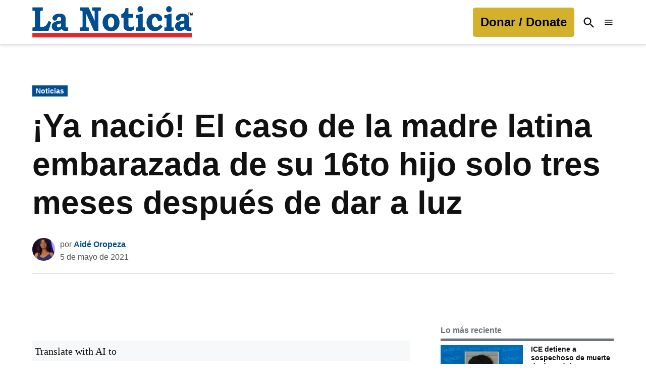

--- FILE ---
content_type: text/html; charset=UTF-8
request_url: https://lanoticia.com/noticias/madre-latina-esta-embarazada-de-su-16to-hijo/
body_size: 56636
content:
<!doctype html>
<html lang="es">
<head>
	<meta charset="UTF-8" />
	<meta name="viewport" content="width=device-width, initial-scale=1" />
	<link rel="profile" href="https://gmpg.org/xfn/11" />
	<meta name='robots' content='index, follow, max-image-preview:large, max-snippet:-1, max-video-preview:-1' />
		<script async src="https://securepubads.g.doubleclick.net/tag/js/gpt.js" type="pmdelayedscript" data-cfasync="false" data-no-optimize="1" data-no-defer="1" data-no-minify="1"></script>
		<script type="pmdelayedscript" data-cfasync="false" data-no-optimize="1" data-no-defer="1" data-no-minify="1">
			window.googletag = window.googletag || { cmd: [] };
		</script>
		<link rel='preconnect' href='https://i0.wp.com' >
<!-- Etiqueta de Google (gtag.js) modo de consentimiento dataLayer añadido por Site Kit -->
<script id="google_gtagjs-js-consent-mode-data-layer" type="pmdelayedscript" data-cfasync="false" data-no-optimize="1" data-no-defer="1" data-no-minify="1">
window.dataLayer = window.dataLayer || [];function gtag(){dataLayer.push(arguments);}
gtag('consent', 'default', {"ad_personalization":"denied","ad_storage":"denied","ad_user_data":"denied","analytics_storage":"denied","functionality_storage":"denied","security_storage":"denied","personalization_storage":"denied","region":["AT","BE","BG","CH","CY","CZ","DE","DK","EE","ES","FI","FR","GB","GR","HR","HU","IE","IS","IT","LI","LT","LU","LV","MT","NL","NO","PL","PT","RO","SE","SI","SK"],"wait_for_update":500});
window._googlesitekitConsentCategoryMap = {"statistics":["analytics_storage"],"marketing":["ad_storage","ad_user_data","ad_personalization"],"functional":["functionality_storage","security_storage"],"preferences":["personalization_storage"]};
window._googlesitekitConsents = {"ad_personalization":"denied","ad_storage":"denied","ad_user_data":"denied","analytics_storage":"denied","functionality_storage":"denied","security_storage":"denied","personalization_storage":"denied","region":["AT","BE","BG","CH","CY","CZ","DE","DK","EE","ES","FI","FR","GB","GR","HR","HU","IE","IS","IT","LI","LT","LU","LV","MT","NL","NO","PL","PT","RO","SE","SI","SK"],"wait_for_update":500};
</script>
<!-- Fin de la etiqueta Google (gtag.js) modo de consentimiento dataLayer añadido por Site Kit -->

	<!-- This site is optimized with the Yoast SEO plugin v26.8 - https://yoast.com/product/yoast-seo-wordpress/ -->
	<title>Madre latina en NC está embarazada con su 16to hijo - La Noticia</title><link rel="preload" href="https://i0.wp.com/lanoticia.com/wp-content/uploads/2021/06/logo.png?fit=601%2C117&amp;ssl=1" as="image" imagesrcset="https://i0.wp.com/lanoticia.com/wp-content/uploads/2021/06/logo.png?w=601&amp;ssl=1 601w, https://i0.wp.com/lanoticia.com/wp-content/uploads/2021/06/logo.png?resize=300%2C58&amp;ssl=1 300w, https://i0.wp.com/lanoticia.com/wp-content/uploads/2021/06/logo.png?resize=400%2C78&amp;ssl=1 400w, https://i0.wp.com/lanoticia.com/wp-content/uploads/2021/06/logo.png?resize=150%2C29&amp;ssl=1 150w, https://i0.wp.com/lanoticia.com/wp-content/uploads/2021/06/logo.png?fit=601%2C117&amp;ssl=1&amp;w=370 370w" imagesizes="(max-width: 601px) 100vw, 601px" fetchpriority="high"><link rel="preload" href="https://lanoticia.com/wp-content/uploads/2024/11/aide-excelente-awards-2-jpg-80x80.webp" as="image" imagesrcset="https://lanoticia.com/wp-content/uploads/2024/11/aide-excelente-awards-2-jpg-160x160.webp 2x" fetchpriority="high"><style id="perfmatters-used-css">.stick-to-top:last-child{position:sticky;top:1rem;}#page{overflow:initial !important;}.newspack_global_ad{max-width:100%;flex:1 1 auto;}.newspack_global_ad.fixed-height{padding:16px 0;box-sizing:content-box;}.newspack_global_ad.fixed-height>*{margin:0;}.ns-button-icon,.ns-button-label{color:#fff;box-sizing:border-box;}.ns-buttons{position:relative;}.ns-buttons-wrapper{display:flex;flex-wrap:wrap;}body a.ns-button{display:inline-flex;height:40px;line-height:40px;margin:0 10px 10px 0;padding:0;font-size:14px;overflow:hidden;text-decoration:none;border:none;--ns-button-color:#333;}.ns-button *{pointer-events:none;}.ns-button-block{display:inline-flex;align-items:center;background:#333;background:var(--ns-button-color);}.ns-button-wrapper{display:inline-flex;align-items:center;overflow:hidden;width:100%;}.ns-button:not(.ns-hover-swap):hover .ns-button-wrapper>span:not(.ns-inverse){box-shadow:inset 0 0 0 50px rgba(0,0,0,.1);}.ns-button-icon{height:40px;width:40px;min-width:40px;justify-content:center;}.ns-button-icon>*{height:50%;margin:0 auto;}.ns-button-icon path{fill:currentColor;}.ns-button-share-count{display:none;font-size:12px;align-items:center;}.ns-button.ns-share-count:hover svg,.ns-hide{display:none;}.ns-button.ns-share-count:hover .ns-button-share-count{display:flex;}.ns-button-label{height:100%;flex-grow:1;padding:0 15px 0 0;overflow:hidden;}.ns-button-label-wrapper{white-space:nowrap;overflow:hidden;text-overflow:ellipsis;}.ns-button.angellist,.ns-button.applemusic,.ns-button.codepen,.ns-button.digg,.ns-button.steam,.ns-button.threads,.ns-button.tiktok,.ns-button.twitter{--ns-button-color:#000;}.ns-button.facebook{--ns-button-color:#3b5998;}.ns-button.linkedin{--ns-button-color:#0077b5;}.ns-button.pinterest{--ns-button-color:#c92228;}.ns-button.reddit{--ns-button-color:#ff4500;}.ns-button.whatsapp{--ns-button-color:#25d366;}.ns-button.sms{--ns-button-color:#218aff;}.ns-button.email{--ns-button-color:#319324;}.ns-button.print{--ns-button-color:#d34836;}.ns-button.messenger{--ns-button-color:#0078ff;}.ns-button.telegram{--ns-button-color:#08c;}body .ns-button .ns-button-block.ns-inverse,body .ns-button:hover .ns-button-block.ns-inverse,body a.ns-button.ns-hover-swap .ns-button-block.ns-button-wrapper{background:0 0;color:var(--ns-button-color);}.ns-buttons.small .ns-button-share-count{font-size:10px;}.ns-buttons.large .ns-button-share-count{font-size:16px;}.ns-rounded{border-radius:5px;}.ns-rounded .ns-button-label{border-radius:0 5px 5px 0;}.ns-total-share-count{font-size:15px;line-height:normal;text-align:center;display:inline-table;height:40px;width:40px;margin:0 0 10px;}.ns-inline,.ns-inline-cta{margin-bottom:10px;}.ns-total-share-count-wrapper{display:table-cell;vertical-align:middle;}.ns-total-share-count-amount{font-weight:700;}.ns-total-share-count-text{font-size:8px;line-height:11px;}.ns-columns .ns-total-share-count{position:absolute;right:0;margin:0 !important;}.ns-columns.ns-has-total-share-count-before .ns-total-share-count{right:unset;left:0;}.ns-buttons.small .ns-total-share-count{height:30px;width:30px;font-size:13px;}.ns-buttons.small .ns-total-share-count-text{font-size:7px;line-height:10px;}.ns-buttons.large .ns-total-share-count{height:50px;width:50px;font-size:19px;}.ns-buttons.large .ns-total-share-count-text{font-size:9px;line-height:12px;}.ns-inline-cta{font-size:20px;}@media print{.ns-no-print,.ns-no-print *{display:none !important;}}body .lity-container{width:100%;max-width:964px;}body div.__youtube_prefs__.__youtube_prefs_gdpr__{background-color:#000;background-image:-webkit-linear-gradient(top,#000,#444);background-image:linear-gradient(to bottom,#000,#444);padding:25px;height:auto;text-align:left;}body div.__youtube_prefs__.__youtube_prefs_gdpr__ *{color:#e3e3e3 !important;}body div.__youtube_prefs__.__youtube_prefs_gdpr__ a{text-decoration:underline;}body div.__youtube_prefs__.__youtube_prefs_gdpr__ button.__youtube_prefs_gdpr__,body div.__youtube_prefs__.__youtube_prefs_gdpr__ button.__youtube_prefs_gdpr__:hover{display:inline-block;padding:5px 10px;background:#e62117 !important;color:#fff !important;text-decoration:none !important;border-radius:3px;font-weight:normal;border-width:0;box-sizing:border-box;}body div.__youtube_prefs__.__youtube_prefs_gdpr__ button.__youtube_prefs_gdpr__ img{width:20px !important;height:auto !important;vertical-align:middle !important;padding:0 6px 3px 0;display:inline-block;background:transparent;-webkit-box-shadow:none;box-shadow:none;margin-left:8px;}body .epyt-gallery-img-gdpr{background-color:#000;background-image:-webkit-linear-gradient(top,#000,#444);background-image:linear-gradient(to bottom,#000,#444);}</style>
	<meta name="description" content="Una madre latina con 15 hijos ha revelado que está embarazada de su 16to hijo, solo tres meses después de dar a luz, y dice que quiere ..." />
	<link rel="canonical" href="https://lanoticia.com/noticias/madre-latina-esta-embarazada-de-su-16to-hijo/" />
	<meta property="og:locale" content="es_ES" />
	<meta property="og:type" content="article" />
	<meta property="og:title" content="Madre latina está embarazada de su 16to hijo solo tres meses después de dar a luz" />
	<meta property="og:description" content="Una madre latina con 15 hijos ha revelado que está embarazada de su 16to hijo, solo tres meses después de dar a luz, y dice que quiere ..." />
	<meta property="og:url" content="https://lanoticia.com/noticias/madre-latina-esta-embarazada-de-su-16to-hijo/" />
	<meta property="og:site_name" content="La Noticia" />
	<meta property="article:publisher" content="https://www.facebook.com/laNoticia/" />
	<meta property="article:author" content="https://www.facebook.com/profile.php?id=100004362135687" />
	<meta property="article:published_time" content="2021-05-05T17:25:31+00:00" />
	<meta property="article:modified_time" content="2022-05-27T18:37:22+00:00" />
	<meta property="og:image" content="https://lanoticia.com/wp-content/uploads/2020/09/latina-esta-embarazada-de-su-16to-hijo.jpeg" />
	<meta property="og:image:width" content="580" />
	<meta property="og:image:height" content="385" />
	<meta property="og:image:type" content="image/jpeg" />
	<meta name="author" content="Aidé Oropeza" />
	<meta name="twitter:card" content="summary_large_image" />
	<meta name="twitter:creator" content="@lanoticia" />
	<meta name="twitter:site" content="@lanoticia" />
	<meta name="twitter:label1" content="Escrito por" />
	<meta name="twitter:data1" content="Aidé Oropeza" />
	<meta name="twitter:label2" content="Tiempo de lectura" />
	<meta name="twitter:data2" content="5 minutos" />
	<meta name="twitter:label3" content="Written by" />
	<meta name="twitter:data3" content="Aidé Oropeza" />
	<script type="application/ld+json" class="yoast-schema-graph">{"@context":"https://schema.org","@graph":[{"@type":"NewsArticle","@id":"https://lanoticia.com/noticias/madre-latina-esta-embarazada-de-su-16to-hijo/#article","isPartOf":{"@id":"https://lanoticia.com/noticias/madre-latina-esta-embarazada-de-su-16to-hijo/"},"author":[{"@id":"https://lanoticia.com/#/schema/person/5395b6899997820bb14f0c4d9747ea57"}],"headline":"¡Ya nació! El caso de la madre latina embarazada de su 16to hijo solo tres meses después de dar a luz","datePublished":"2021-05-05T17:25:31+00:00","dateModified":"2022-05-27T18:37:22+00:00","mainEntityOfPage":{"@id":"https://lanoticia.com/noticias/madre-latina-esta-embarazada-de-su-16to-hijo/"},"wordCount":769,"commentCount":0,"publisher":{"@id":"https://lanoticia.com/#organization"},"image":{"@id":"https://lanoticia.com/noticias/madre-latina-esta-embarazada-de-su-16to-hijo/#primaryimage"},"thumbnailUrl":"https://i0.wp.com/lanoticia.com/wp-content/uploads/2020/09/latina-esta-embarazada-de-su-16to-hijo.jpeg?fit=580%2C385&ssl=1","keywords":["madres","madres con niños","madres latinas","padres","padres latinos"],"articleSection":["Carolina del Norte","Charlotte","Estados Unidos","Noticias"],"inLanguage":"es","copyrightYear":"2021","copyrightHolder":{"@id":"https://lanoticia.com/#organization"}},{"@type":"WebPage","@id":"https://lanoticia.com/noticias/madre-latina-esta-embarazada-de-su-16to-hijo/","url":"https://lanoticia.com/noticias/madre-latina-esta-embarazada-de-su-16to-hijo/","name":"Madre latina en NC está embarazada con su 16to hijo - La Noticia","isPartOf":{"@id":"https://lanoticia.com/#website"},"primaryImageOfPage":{"@id":"https://lanoticia.com/noticias/madre-latina-esta-embarazada-de-su-16to-hijo/#primaryimage"},"image":{"@id":"https://lanoticia.com/noticias/madre-latina-esta-embarazada-de-su-16to-hijo/#primaryimage"},"thumbnailUrl":"https://i0.wp.com/lanoticia.com/wp-content/uploads/2020/09/latina-esta-embarazada-de-su-16to-hijo.jpeg?fit=580%2C385&ssl=1","datePublished":"2021-05-05T17:25:31+00:00","dateModified":"2022-05-27T18:37:22+00:00","description":"Una madre latina con 15 hijos ha revelado que está embarazada de su 16to hijo, solo tres meses después de dar a luz, y dice que quiere ...","breadcrumb":{"@id":"https://lanoticia.com/noticias/madre-latina-esta-embarazada-de-su-16to-hijo/#breadcrumb"},"inLanguage":"es","potentialAction":[{"@type":"ReadAction","target":["https://lanoticia.com/noticias/madre-latina-esta-embarazada-de-su-16to-hijo/"]}]},{"@type":"ImageObject","inLanguage":"es","@id":"https://lanoticia.com/noticias/madre-latina-esta-embarazada-de-su-16to-hijo/#primaryimage","url":"https://i0.wp.com/lanoticia.com/wp-content/uploads/2020/09/latina-esta-embarazada-de-su-16to-hijo.jpeg?fit=580%2C385&ssl=1","contentUrl":"https://i0.wp.com/lanoticia.com/wp-content/uploads/2020/09/latina-esta-embarazada-de-su-16to-hijo.jpeg?fit=580%2C385&ssl=1","width":580,"height":385,"caption":"Patty y Carlos Hernández tienen 15 hijos; sin embargo, ahora han revelado que están esperando su decimosexto, tres meses después de que naciera la menor (en la foto). (Fuente: Daily UK)"},{"@type":"BreadcrumbList","@id":"https://lanoticia.com/noticias/madre-latina-esta-embarazada-de-su-16to-hijo/#breadcrumb","itemListElement":[{"@type":"ListItem","position":1,"name":"Portada","item":"https://lanoticia.com/"},{"@type":"ListItem","position":2,"name":"Noticias","item":"https://lanoticia.com/news/"},{"@type":"ListItem","position":3,"name":"¡Ya nació! El caso de la madre latina embarazada de su 16to hijo solo tres meses después de dar a luz"}]},{"@type":"WebSite","@id":"https://lanoticia.com/#website","url":"https://lanoticia.com/","name":"La Noticia","description":"","publisher":{"@id":"https://lanoticia.com/#organization"},"potentialAction":[{"@type":"SearchAction","target":{"@type":"EntryPoint","urlTemplate":"https://lanoticia.com/?s={search_term_string}"},"query-input":{"@type":"PropertyValueSpecification","valueRequired":true,"valueName":"search_term_string"}}],"inLanguage":"es"},{"@type":"Organization","@id":"https://lanoticia.com/#organization","name":"La Noticia Inc.","url":"https://lanoticia.com/","logo":{"@type":"ImageObject","inLanguage":"es","@id":"https://lanoticia.com/#/schema/logo/image/","url":"https://i0.wp.com/lanoticia.com/wp-content/uploads/2024/09/cropped-ln-logosquare.png?fit=512%2C512&ssl=1","contentUrl":"https://i0.wp.com/lanoticia.com/wp-content/uploads/2024/09/cropped-ln-logosquare.png?fit=512%2C512&ssl=1","width":512,"height":512,"caption":"La Noticia Inc."},"image":{"@id":"https://lanoticia.com/#/schema/logo/image/"},"sameAs":["https://www.facebook.com/laNoticia/","https://x.com/lanoticia","https://www.instagram.com/lanoticia/","https://www.linkedin.com/company/lanoticia/","https://www.pinterest.com/LaNoticiacom/","https://www.youtube.com/user/lanoticia"]},{"@type":"Person","@id":"https://lanoticia.com/#/schema/person/5395b6899997820bb14f0c4d9747ea57","name":"Aidé Oropeza","image":{"@type":"ImageObject","inLanguage":"es","@id":"https://lanoticia.com/#/schema/person/image/8e3cb68037944b4ba15540f55f9af3f1","url":"https://lanoticia.com/wp-content/uploads/2024/11/aide-excelente-awards-2-jpg-96x96.webp","contentUrl":"https://lanoticia.com/wp-content/uploads/2024/11/aide-excelente-awards-2-jpg-96x96.webp","caption":"Aidé Oropeza"},"description":"Aidé es estudiante en Durham Tech Community College. Tiene gran interés en computadoras y en aprender lenguajes de programación como HTML/CSS, JavaScript y Java. aoropeza@lanoticia.com","sameAs":["https://www.facebook.com/profile.php?id=100004362135687","https://www.instagram.com/aide.oropeza31/"],"url":"https://lanoticia.com/author/aide-oropeza/"}]}</script>
	<!-- / Yoast SEO plugin. -->


<link rel='dns-prefetch' href='//cdn.parsely.com' />
<link rel='dns-prefetch' href='//www.googletagmanager.com' />
<link rel='dns-prefetch' href='//stats.wp.com' />
<link rel='dns-prefetch' href='//use.fontawesome.com' />
<link rel='dns-prefetch' href='//fundingchoicesmessages.google.com' />
<link rel='preconnect' href='//i0.wp.com' />
<link rel='preconnect' href='//c0.wp.com' />
<link rel="alternate" type="application/rss+xml" title="La Noticia &raquo; Feed" href="https://lanoticia.com/feed/" />
<link rel="alternate" title="oEmbed (JSON)" type="application/json+oembed" href="https://lanoticia.com/wp-json/oembed/1.0/embed?url=https%3A%2F%2Flanoticia.com%2Fnoticias%2Fmadre-latina-esta-embarazada-de-su-16to-hijo%2F" />
<link rel="alternate" title="oEmbed (XML)" type="text/xml+oembed" href="https://lanoticia.com/wp-json/oembed/1.0/embed?url=https%3A%2F%2Flanoticia.com%2Fnoticias%2Fmadre-latina-esta-embarazada-de-su-16to-hijo%2F&#038;format=xml" />
<style id='wp-img-auto-sizes-contain-inline-css'>img:is([sizes=auto i],[sizes^="auto," i]){contain-intrinsic-size:3000px 1500px}</style>
<link rel='stylesheet' id='wp-block-library-css' href='https://c0.wp.com/c/6.9/wp-includes/css/dist/block-library/style.min.css' media='all' />
<style id='wp-block-button-inline-css'>.wp-block-button__link{align-content:center;box-sizing:border-box;cursor:pointer;display:inline-block;height:100%;text-align:center;word-break:break-word}.wp-block-button__link.aligncenter{text-align:center}.wp-block-button__link.alignright{text-align:right}:where(.wp-block-button__link){border-radius:9999px;box-shadow:none;padding:calc(.667em + 2px) calc(1.333em + 2px);text-decoration:none}.wp-block-button[style*=text-decoration] .wp-block-button__link{text-decoration:inherit}.wp-block-buttons>.wp-block-button.has-custom-width{max-width:none}.wp-block-buttons>.wp-block-button.has-custom-width .wp-block-button__link{width:100%}.wp-block-buttons>.wp-block-button.has-custom-font-size .wp-block-button__link{font-size:inherit}.wp-block-buttons>.wp-block-button.wp-block-button__width-25{width:calc(25% - var(--wp--style--block-gap,.5em)*.75)}.wp-block-buttons>.wp-block-button.wp-block-button__width-50{width:calc(50% - var(--wp--style--block-gap,.5em)*.5)}.wp-block-buttons>.wp-block-button.wp-block-button__width-75{width:calc(75% - var(--wp--style--block-gap,.5em)*.25)}.wp-block-buttons>.wp-block-button.wp-block-button__width-100{flex-basis:100%;width:100%}.wp-block-buttons.is-vertical>.wp-block-button.wp-block-button__width-25{width:25%}.wp-block-buttons.is-vertical>.wp-block-button.wp-block-button__width-50{width:50%}.wp-block-buttons.is-vertical>.wp-block-button.wp-block-button__width-75{width:75%}.wp-block-button.is-style-squared,.wp-block-button__link.wp-block-button.is-style-squared{border-radius:0}.wp-block-button.no-border-radius,.wp-block-button__link.no-border-radius{border-radius:0!important}:root :where(.wp-block-button .wp-block-button__link.is-style-outline),:root :where(.wp-block-button.is-style-outline>.wp-block-button__link){border:2px solid;padding:.667em 1.333em}:root :where(.wp-block-button .wp-block-button__link.is-style-outline:not(.has-text-color)),:root :where(.wp-block-button.is-style-outline>.wp-block-button__link:not(.has-text-color)){color:currentColor}:root :where(.wp-block-button .wp-block-button__link.is-style-outline:not(.has-background)),:root :where(.wp-block-button.is-style-outline>.wp-block-button__link:not(.has-background)){background-color:initial;background-image:none}</style>
<style id='wp-block-gallery-inline-css'>.blocks-gallery-grid:not(.has-nested-images),.wp-block-gallery:not(.has-nested-images){display:flex;flex-wrap:wrap;list-style-type:none;margin:0;padding:0}.blocks-gallery-grid:not(.has-nested-images) .blocks-gallery-image,.blocks-gallery-grid:not(.has-nested-images) .blocks-gallery-item,.wp-block-gallery:not(.has-nested-images) .blocks-gallery-image,.wp-block-gallery:not(.has-nested-images) .blocks-gallery-item{display:flex;flex-direction:column;flex-grow:1;justify-content:center;margin:0 1em 1em 0;position:relative;width:calc(50% - 1em)}.blocks-gallery-grid:not(.has-nested-images) .blocks-gallery-image:nth-of-type(2n),.blocks-gallery-grid:not(.has-nested-images) .blocks-gallery-item:nth-of-type(2n),.wp-block-gallery:not(.has-nested-images) .blocks-gallery-image:nth-of-type(2n),.wp-block-gallery:not(.has-nested-images) .blocks-gallery-item:nth-of-type(2n){margin-right:0}.blocks-gallery-grid:not(.has-nested-images) .blocks-gallery-image figure,.blocks-gallery-grid:not(.has-nested-images) .blocks-gallery-item figure,.wp-block-gallery:not(.has-nested-images) .blocks-gallery-image figure,.wp-block-gallery:not(.has-nested-images) .blocks-gallery-item figure{align-items:flex-end;display:flex;height:100%;justify-content:flex-start;margin:0}.blocks-gallery-grid:not(.has-nested-images) .blocks-gallery-image img,.blocks-gallery-grid:not(.has-nested-images) .blocks-gallery-item img,.wp-block-gallery:not(.has-nested-images) .blocks-gallery-image img,.wp-block-gallery:not(.has-nested-images) .blocks-gallery-item img{display:block;height:auto;max-width:100%;width:auto}.blocks-gallery-grid:not(.has-nested-images) .blocks-gallery-image figcaption,.blocks-gallery-grid:not(.has-nested-images) .blocks-gallery-item figcaption,.wp-block-gallery:not(.has-nested-images) .blocks-gallery-image figcaption,.wp-block-gallery:not(.has-nested-images) .blocks-gallery-item figcaption{background:linear-gradient(0deg,#000000b3,#0000004d 70%,#0000);bottom:0;box-sizing:border-box;color:#fff;font-size:.8em;margin:0;max-height:100%;overflow:auto;padding:3em .77em .7em;position:absolute;text-align:center;width:100%;z-index:2}.blocks-gallery-grid:not(.has-nested-images) .blocks-gallery-image figcaption img,.blocks-gallery-grid:not(.has-nested-images) .blocks-gallery-item figcaption img,.wp-block-gallery:not(.has-nested-images) .blocks-gallery-image figcaption img,.wp-block-gallery:not(.has-nested-images) .blocks-gallery-item figcaption img{display:inline}.blocks-gallery-grid:not(.has-nested-images) figcaption,.wp-block-gallery:not(.has-nested-images) figcaption{flex-grow:1}.blocks-gallery-grid:not(.has-nested-images).is-cropped .blocks-gallery-image a,.blocks-gallery-grid:not(.has-nested-images).is-cropped .blocks-gallery-image img,.blocks-gallery-grid:not(.has-nested-images).is-cropped .blocks-gallery-item a,.blocks-gallery-grid:not(.has-nested-images).is-cropped .blocks-gallery-item img,.wp-block-gallery:not(.has-nested-images).is-cropped .blocks-gallery-image a,.wp-block-gallery:not(.has-nested-images).is-cropped .blocks-gallery-image img,.wp-block-gallery:not(.has-nested-images).is-cropped .blocks-gallery-item a,.wp-block-gallery:not(.has-nested-images).is-cropped .blocks-gallery-item img{flex:1;height:100%;object-fit:cover;width:100%}.blocks-gallery-grid:not(.has-nested-images).columns-1 .blocks-gallery-image,.blocks-gallery-grid:not(.has-nested-images).columns-1 .blocks-gallery-item,.wp-block-gallery:not(.has-nested-images).columns-1 .blocks-gallery-image,.wp-block-gallery:not(.has-nested-images).columns-1 .blocks-gallery-item{margin-right:0;width:100%}@media (min-width:600px){.blocks-gallery-grid:not(.has-nested-images).columns-3 .blocks-gallery-image,.blocks-gallery-grid:not(.has-nested-images).columns-3 .blocks-gallery-item,.wp-block-gallery:not(.has-nested-images).columns-3 .blocks-gallery-image,.wp-block-gallery:not(.has-nested-images).columns-3 .blocks-gallery-item{margin-right:1em;width:calc(33.33333% - .66667em)}.blocks-gallery-grid:not(.has-nested-images).columns-4 .blocks-gallery-image,.blocks-gallery-grid:not(.has-nested-images).columns-4 .blocks-gallery-item,.wp-block-gallery:not(.has-nested-images).columns-4 .blocks-gallery-image,.wp-block-gallery:not(.has-nested-images).columns-4 .blocks-gallery-item{margin-right:1em;width:calc(25% - .75em)}.blocks-gallery-grid:not(.has-nested-images).columns-5 .blocks-gallery-image,.blocks-gallery-grid:not(.has-nested-images).columns-5 .blocks-gallery-item,.wp-block-gallery:not(.has-nested-images).columns-5 .blocks-gallery-image,.wp-block-gallery:not(.has-nested-images).columns-5 .blocks-gallery-item{margin-right:1em;width:calc(20% - .8em)}.blocks-gallery-grid:not(.has-nested-images).columns-6 .blocks-gallery-image,.blocks-gallery-grid:not(.has-nested-images).columns-6 .blocks-gallery-item,.wp-block-gallery:not(.has-nested-images).columns-6 .blocks-gallery-image,.wp-block-gallery:not(.has-nested-images).columns-6 .blocks-gallery-item{margin-right:1em;width:calc(16.66667% - .83333em)}.blocks-gallery-grid:not(.has-nested-images).columns-7 .blocks-gallery-image,.blocks-gallery-grid:not(.has-nested-images).columns-7 .blocks-gallery-item,.wp-block-gallery:not(.has-nested-images).columns-7 .blocks-gallery-image,.wp-block-gallery:not(.has-nested-images).columns-7 .blocks-gallery-item{margin-right:1em;width:calc(14.28571% - .85714em)}.blocks-gallery-grid:not(.has-nested-images).columns-8 .blocks-gallery-image,.blocks-gallery-grid:not(.has-nested-images).columns-8 .blocks-gallery-item,.wp-block-gallery:not(.has-nested-images).columns-8 .blocks-gallery-image,.wp-block-gallery:not(.has-nested-images).columns-8 .blocks-gallery-item{margin-right:1em;width:calc(12.5% - .875em)}.blocks-gallery-grid:not(.has-nested-images).columns-1 .blocks-gallery-image:nth-of-type(1n),.blocks-gallery-grid:not(.has-nested-images).columns-1 .blocks-gallery-item:nth-of-type(1n),.blocks-gallery-grid:not(.has-nested-images).columns-2 .blocks-gallery-image:nth-of-type(2n),.blocks-gallery-grid:not(.has-nested-images).columns-2 .blocks-gallery-item:nth-of-type(2n),.blocks-gallery-grid:not(.has-nested-images).columns-3 .blocks-gallery-image:nth-of-type(3n),.blocks-gallery-grid:not(.has-nested-images).columns-3 .blocks-gallery-item:nth-of-type(3n),.blocks-gallery-grid:not(.has-nested-images).columns-4 .blocks-gallery-image:nth-of-type(4n),.blocks-gallery-grid:not(.has-nested-images).columns-4 .blocks-gallery-item:nth-of-type(4n),.blocks-gallery-grid:not(.has-nested-images).columns-5 .blocks-gallery-image:nth-of-type(5n),.blocks-gallery-grid:not(.has-nested-images).columns-5 .blocks-gallery-item:nth-of-type(5n),.blocks-gallery-grid:not(.has-nested-images).columns-6 .blocks-gallery-image:nth-of-type(6n),.blocks-gallery-grid:not(.has-nested-images).columns-6 .blocks-gallery-item:nth-of-type(6n),.blocks-gallery-grid:not(.has-nested-images).columns-7 .blocks-gallery-image:nth-of-type(7n),.blocks-gallery-grid:not(.has-nested-images).columns-7 .blocks-gallery-item:nth-of-type(7n),.blocks-gallery-grid:not(.has-nested-images).columns-8 .blocks-gallery-image:nth-of-type(8n),.blocks-gallery-grid:not(.has-nested-images).columns-8 .blocks-gallery-item:nth-of-type(8n),.wp-block-gallery:not(.has-nested-images).columns-1 .blocks-gallery-image:nth-of-type(1n),.wp-block-gallery:not(.has-nested-images).columns-1 .blocks-gallery-item:nth-of-type(1n),.wp-block-gallery:not(.has-nested-images).columns-2 .blocks-gallery-image:nth-of-type(2n),.wp-block-gallery:not(.has-nested-images).columns-2 .blocks-gallery-item:nth-of-type(2n),.wp-block-gallery:not(.has-nested-images).columns-3 .blocks-gallery-image:nth-of-type(3n),.wp-block-gallery:not(.has-nested-images).columns-3 .blocks-gallery-item:nth-of-type(3n),.wp-block-gallery:not(.has-nested-images).columns-4 .blocks-gallery-image:nth-of-type(4n),.wp-block-gallery:not(.has-nested-images).columns-4 .blocks-gallery-item:nth-of-type(4n),.wp-block-gallery:not(.has-nested-images).columns-5 .blocks-gallery-image:nth-of-type(5n),.wp-block-gallery:not(.has-nested-images).columns-5 .blocks-gallery-item:nth-of-type(5n),.wp-block-gallery:not(.has-nested-images).columns-6 .blocks-gallery-image:nth-of-type(6n),.wp-block-gallery:not(.has-nested-images).columns-6 .blocks-gallery-item:nth-of-type(6n),.wp-block-gallery:not(.has-nested-images).columns-7 .blocks-gallery-image:nth-of-type(7n),.wp-block-gallery:not(.has-nested-images).columns-7 .blocks-gallery-item:nth-of-type(7n),.wp-block-gallery:not(.has-nested-images).columns-8 .blocks-gallery-image:nth-of-type(8n),.wp-block-gallery:not(.has-nested-images).columns-8 .blocks-gallery-item:nth-of-type(8n){margin-right:0}}.blocks-gallery-grid:not(.has-nested-images) .blocks-gallery-image:last-child,.blocks-gallery-grid:not(.has-nested-images) .blocks-gallery-item:last-child,.wp-block-gallery:not(.has-nested-images) .blocks-gallery-image:last-child,.wp-block-gallery:not(.has-nested-images) .blocks-gallery-item:last-child{margin-right:0}.blocks-gallery-grid:not(.has-nested-images).alignleft,.blocks-gallery-grid:not(.has-nested-images).alignright,.wp-block-gallery:not(.has-nested-images).alignleft,.wp-block-gallery:not(.has-nested-images).alignright{max-width:420px;width:100%}.blocks-gallery-grid:not(.has-nested-images).aligncenter .blocks-gallery-item figure,.wp-block-gallery:not(.has-nested-images).aligncenter .blocks-gallery-item figure{justify-content:center}.wp-block-gallery:not(.is-cropped) .blocks-gallery-item{align-self:flex-start}figure.wp-block-gallery.has-nested-images{align-items:normal}.wp-block-gallery.has-nested-images figure.wp-block-image:not(#individual-image){margin:0;width:calc(50% - var(--wp--style--unstable-gallery-gap,16px)/2)}.wp-block-gallery.has-nested-images figure.wp-block-image{box-sizing:border-box;display:flex;flex-direction:column;flex-grow:1;justify-content:center;max-width:100%;position:relative}.wp-block-gallery.has-nested-images figure.wp-block-image>a,.wp-block-gallery.has-nested-images figure.wp-block-image>div{flex-direction:column;flex-grow:1;margin:0}.wp-block-gallery.has-nested-images figure.wp-block-image img{display:block;height:auto;max-width:100%!important;width:auto}.wp-block-gallery.has-nested-images figure.wp-block-image figcaption,.wp-block-gallery.has-nested-images figure.wp-block-image:has(figcaption):before{bottom:0;left:0;max-height:100%;position:absolute;right:0}.wp-block-gallery.has-nested-images figure.wp-block-image:has(figcaption):before{backdrop-filter:blur(3px);content:"";height:100%;-webkit-mask-image:linear-gradient(0deg,#000 20%,#0000);mask-image:linear-gradient(0deg,#000 20%,#0000);max-height:40%;pointer-events:none}.wp-block-gallery.has-nested-images figure.wp-block-image figcaption{box-sizing:border-box;color:#fff;font-size:13px;margin:0;overflow:auto;padding:1em;text-align:center;text-shadow:0 0 1.5px #000}.wp-block-gallery.has-nested-images figure.wp-block-image figcaption::-webkit-scrollbar{height:12px;width:12px}.wp-block-gallery.has-nested-images figure.wp-block-image figcaption::-webkit-scrollbar-track{background-color:initial}.wp-block-gallery.has-nested-images figure.wp-block-image figcaption::-webkit-scrollbar-thumb{background-clip:padding-box;background-color:initial;border:3px solid #0000;border-radius:8px}.wp-block-gallery.has-nested-images figure.wp-block-image figcaption:focus-within::-webkit-scrollbar-thumb,.wp-block-gallery.has-nested-images figure.wp-block-image figcaption:focus::-webkit-scrollbar-thumb,.wp-block-gallery.has-nested-images figure.wp-block-image figcaption:hover::-webkit-scrollbar-thumb{background-color:#fffc}.wp-block-gallery.has-nested-images figure.wp-block-image figcaption{scrollbar-color:#0000 #0000;scrollbar-gutter:stable both-edges;scrollbar-width:thin}.wp-block-gallery.has-nested-images figure.wp-block-image figcaption:focus,.wp-block-gallery.has-nested-images figure.wp-block-image figcaption:focus-within,.wp-block-gallery.has-nested-images figure.wp-block-image figcaption:hover{scrollbar-color:#fffc #0000}.wp-block-gallery.has-nested-images figure.wp-block-image figcaption{will-change:transform}@media (hover:none){.wp-block-gallery.has-nested-images figure.wp-block-image figcaption{scrollbar-color:#fffc #0000}}.wp-block-gallery.has-nested-images figure.wp-block-image figcaption{background:linear-gradient(0deg,#0006,#0000)}.wp-block-gallery.has-nested-images figure.wp-block-image figcaption img{display:inline}.wp-block-gallery.has-nested-images figure.wp-block-image figcaption a{color:inherit}.wp-block-gallery.has-nested-images figure.wp-block-image.has-custom-border img{box-sizing:border-box}.wp-block-gallery.has-nested-images figure.wp-block-image.has-custom-border>a,.wp-block-gallery.has-nested-images figure.wp-block-image.has-custom-border>div,.wp-block-gallery.has-nested-images figure.wp-block-image.is-style-rounded>a,.wp-block-gallery.has-nested-images figure.wp-block-image.is-style-rounded>div{flex:1 1 auto}.wp-block-gallery.has-nested-images figure.wp-block-image.has-custom-border figcaption,.wp-block-gallery.has-nested-images figure.wp-block-image.is-style-rounded figcaption{background:none;color:inherit;flex:initial;margin:0;padding:10px 10px 9px;position:relative;text-shadow:none}.wp-block-gallery.has-nested-images figure.wp-block-image.has-custom-border:before,.wp-block-gallery.has-nested-images figure.wp-block-image.is-style-rounded:before{content:none}.wp-block-gallery.has-nested-images figcaption{flex-basis:100%;flex-grow:1;text-align:center}.wp-block-gallery.has-nested-images:not(.is-cropped) figure.wp-block-image:not(#individual-image){margin-bottom:auto;margin-top:0}.wp-block-gallery.has-nested-images.is-cropped figure.wp-block-image:not(#individual-image){align-self:inherit}.wp-block-gallery.has-nested-images.is-cropped figure.wp-block-image:not(#individual-image)>a,.wp-block-gallery.has-nested-images.is-cropped figure.wp-block-image:not(#individual-image)>div:not(.components-drop-zone){display:flex}.wp-block-gallery.has-nested-images.is-cropped figure.wp-block-image:not(#individual-image) a,.wp-block-gallery.has-nested-images.is-cropped figure.wp-block-image:not(#individual-image) img{flex:1 0 0%;height:100%;object-fit:cover;width:100%}.wp-block-gallery.has-nested-images.columns-1 figure.wp-block-image:not(#individual-image){width:100%}@media (min-width:600px){.wp-block-gallery.has-nested-images.columns-3 figure.wp-block-image:not(#individual-image){width:calc(33.33333% - var(--wp--style--unstable-gallery-gap,16px)*.66667)}.wp-block-gallery.has-nested-images.columns-4 figure.wp-block-image:not(#individual-image){width:calc(25% - var(--wp--style--unstable-gallery-gap,16px)*.75)}.wp-block-gallery.has-nested-images.columns-5 figure.wp-block-image:not(#individual-image){width:calc(20% - var(--wp--style--unstable-gallery-gap,16px)*.8)}.wp-block-gallery.has-nested-images.columns-6 figure.wp-block-image:not(#individual-image){width:calc(16.66667% - var(--wp--style--unstable-gallery-gap,16px)*.83333)}.wp-block-gallery.has-nested-images.columns-7 figure.wp-block-image:not(#individual-image){width:calc(14.28571% - var(--wp--style--unstable-gallery-gap,16px)*.85714)}.wp-block-gallery.has-nested-images.columns-8 figure.wp-block-image:not(#individual-image){width:calc(12.5% - var(--wp--style--unstable-gallery-gap,16px)*.875)}.wp-block-gallery.has-nested-images.columns-default figure.wp-block-image:not(#individual-image){width:calc(33.33% - var(--wp--style--unstable-gallery-gap,16px)*.66667)}.wp-block-gallery.has-nested-images.columns-default figure.wp-block-image:not(#individual-image):first-child:nth-last-child(2),.wp-block-gallery.has-nested-images.columns-default figure.wp-block-image:not(#individual-image):first-child:nth-last-child(2)~figure.wp-block-image:not(#individual-image){width:calc(50% - var(--wp--style--unstable-gallery-gap,16px)*.5)}.wp-block-gallery.has-nested-images.columns-default figure.wp-block-image:not(#individual-image):first-child:last-child{width:100%}}.wp-block-gallery.has-nested-images.alignleft,.wp-block-gallery.has-nested-images.alignright{max-width:420px;width:100%}.wp-block-gallery.has-nested-images.aligncenter{justify-content:center}</style>
<style id='wp-block-gallery-theme-inline-css'>.blocks-gallery-caption{color:#555;font-size:13px;text-align:center}.is-dark-theme .blocks-gallery-caption{color:#ffffffa6}</style>
<style id='wp-block-heading-inline-css'>h1:where(.wp-block-heading).has-background,h2:where(.wp-block-heading).has-background,h3:where(.wp-block-heading).has-background,h4:where(.wp-block-heading).has-background,h5:where(.wp-block-heading).has-background,h6:where(.wp-block-heading).has-background{padding:1.25em 2.375em}h1.has-text-align-left[style*=writing-mode]:where([style*=vertical-lr]),h1.has-text-align-right[style*=writing-mode]:where([style*=vertical-rl]),h2.has-text-align-left[style*=writing-mode]:where([style*=vertical-lr]),h2.has-text-align-right[style*=writing-mode]:where([style*=vertical-rl]),h3.has-text-align-left[style*=writing-mode]:where([style*=vertical-lr]),h3.has-text-align-right[style*=writing-mode]:where([style*=vertical-rl]),h4.has-text-align-left[style*=writing-mode]:where([style*=vertical-lr]),h4.has-text-align-right[style*=writing-mode]:where([style*=vertical-rl]),h5.has-text-align-left[style*=writing-mode]:where([style*=vertical-lr]),h5.has-text-align-right[style*=writing-mode]:where([style*=vertical-rl]),h6.has-text-align-left[style*=writing-mode]:where([style*=vertical-lr]),h6.has-text-align-right[style*=writing-mode]:where([style*=vertical-rl]){rotate:180deg}</style>
<style id='wp-block-image-inline-css'>.wp-block-image>a,.wp-block-image>figure>a{display:inline-block}.wp-block-image img{box-sizing:border-box;height:auto;max-width:100%;vertical-align:bottom}@media not (prefers-reduced-motion){.wp-block-image img.hide{visibility:hidden}.wp-block-image img.show{animation:show-content-image .4s}}.wp-block-image[style*=border-radius] img,.wp-block-image[style*=border-radius]>a{border-radius:inherit}.wp-block-image.has-custom-border img{box-sizing:border-box}.wp-block-image.aligncenter{text-align:center}.wp-block-image.alignfull>a,.wp-block-image.alignwide>a{width:100%}.wp-block-image.alignfull img,.wp-block-image.alignwide img{height:auto;width:100%}.wp-block-image .aligncenter,.wp-block-image .alignleft,.wp-block-image .alignright,.wp-block-image.aligncenter,.wp-block-image.alignleft,.wp-block-image.alignright{display:table}.wp-block-image .aligncenter>figcaption,.wp-block-image .alignleft>figcaption,.wp-block-image .alignright>figcaption,.wp-block-image.aligncenter>figcaption,.wp-block-image.alignleft>figcaption,.wp-block-image.alignright>figcaption{caption-side:bottom;display:table-caption}.wp-block-image .alignleft{float:left;margin:.5em 1em .5em 0}.wp-block-image .alignright{float:right;margin:.5em 0 .5em 1em}.wp-block-image .aligncenter{margin-left:auto;margin-right:auto}.wp-block-image :where(figcaption){margin-bottom:1em;margin-top:.5em}.wp-block-image.is-style-circle-mask img{border-radius:9999px}@supports ((-webkit-mask-image:none) or (mask-image:none)) or (-webkit-mask-image:none){.wp-block-image.is-style-circle-mask img{border-radius:0;-webkit-mask-image:url('data:image/svg+xml;utf8,<svg viewBox="0 0 100 100" xmlns="http://www.w3.org/2000/svg"><circle cx="50" cy="50" r="50"/></svg>');mask-image:url('data:image/svg+xml;utf8,<svg viewBox="0 0 100 100" xmlns="http://www.w3.org/2000/svg"><circle cx="50" cy="50" r="50"/></svg>');mask-mode:alpha;-webkit-mask-position:center;mask-position:center;-webkit-mask-repeat:no-repeat;mask-repeat:no-repeat;-webkit-mask-size:contain;mask-size:contain}}:root :where(.wp-block-image.is-style-rounded img,.wp-block-image .is-style-rounded img){border-radius:9999px}.wp-block-image figure{margin:0}.wp-lightbox-container{display:flex;flex-direction:column;position:relative}.wp-lightbox-container img{cursor:zoom-in}.wp-lightbox-container img:hover+button{opacity:1}.wp-lightbox-container button{align-items:center;backdrop-filter:blur(16px) saturate(180%);background-color:#5a5a5a40;border:none;border-radius:4px;cursor:zoom-in;display:flex;height:20px;justify-content:center;opacity:0;padding:0;position:absolute;right:16px;text-align:center;top:16px;width:20px;z-index:100}@media not (prefers-reduced-motion){.wp-lightbox-container button{transition:opacity .2s ease}}.wp-lightbox-container button:focus-visible{outline:3px auto #5a5a5a40;outline:3px auto -webkit-focus-ring-color;outline-offset:3px}.wp-lightbox-container button:hover{cursor:pointer;opacity:1}.wp-lightbox-container button:focus{opacity:1}.wp-lightbox-container button:focus,.wp-lightbox-container button:hover,.wp-lightbox-container button:not(:hover):not(:active):not(.has-background){background-color:#5a5a5a40;border:none}.wp-lightbox-overlay{box-sizing:border-box;cursor:zoom-out;height:100vh;left:0;overflow:hidden;position:fixed;top:0;visibility:hidden;width:100%;z-index:100000}.wp-lightbox-overlay .close-button{align-items:center;cursor:pointer;display:flex;justify-content:center;min-height:40px;min-width:40px;padding:0;position:absolute;right:calc(env(safe-area-inset-right) + 16px);top:calc(env(safe-area-inset-top) + 16px);z-index:5000000}.wp-lightbox-overlay .close-button:focus,.wp-lightbox-overlay .close-button:hover,.wp-lightbox-overlay .close-button:not(:hover):not(:active):not(.has-background){background:none;border:none}.wp-lightbox-overlay .lightbox-image-container{height:var(--wp--lightbox-container-height);left:50%;overflow:hidden;position:absolute;top:50%;transform:translate(-50%,-50%);transform-origin:top left;width:var(--wp--lightbox-container-width);z-index:9999999999}.wp-lightbox-overlay .wp-block-image{align-items:center;box-sizing:border-box;display:flex;height:100%;justify-content:center;margin:0;position:relative;transform-origin:0 0;width:100%;z-index:3000000}.wp-lightbox-overlay .wp-block-image img{height:var(--wp--lightbox-image-height);min-height:var(--wp--lightbox-image-height);min-width:var(--wp--lightbox-image-width);width:var(--wp--lightbox-image-width)}.wp-lightbox-overlay .wp-block-image figcaption{display:none}.wp-lightbox-overlay button{background:none;border:none}.wp-lightbox-overlay .scrim{background-color:#fff;height:100%;opacity:.9;position:absolute;width:100%;z-index:2000000}.wp-lightbox-overlay.active{visibility:visible}@media not (prefers-reduced-motion){.wp-lightbox-overlay.active{animation:turn-on-visibility .25s both}.wp-lightbox-overlay.active img{animation:turn-on-visibility .35s both}.wp-lightbox-overlay.show-closing-animation:not(.active){animation:turn-off-visibility .35s both}.wp-lightbox-overlay.show-closing-animation:not(.active) img{animation:turn-off-visibility .25s both}.wp-lightbox-overlay.zoom.active{animation:none;opacity:1;visibility:visible}.wp-lightbox-overlay.zoom.active .lightbox-image-container{animation:lightbox-zoom-in .4s}.wp-lightbox-overlay.zoom.active .lightbox-image-container img{animation:none}.wp-lightbox-overlay.zoom.active .scrim{animation:turn-on-visibility .4s forwards}.wp-lightbox-overlay.zoom.show-closing-animation:not(.active){animation:none}.wp-lightbox-overlay.zoom.show-closing-animation:not(.active) .lightbox-image-container{animation:lightbox-zoom-out .4s}.wp-lightbox-overlay.zoom.show-closing-animation:not(.active) .lightbox-image-container img{animation:none}.wp-lightbox-overlay.zoom.show-closing-animation:not(.active) .scrim{animation:turn-off-visibility .4s forwards}}@keyframes show-content-image{0%{visibility:hidden}99%{visibility:hidden}to{visibility:visible}}@keyframes turn-on-visibility{0%{opacity:0}to{opacity:1}}@keyframes turn-off-visibility{0%{opacity:1;visibility:visible}99%{opacity:0;visibility:visible}to{opacity:0;visibility:hidden}}@keyframes lightbox-zoom-in{0%{transform:translate(calc((-100vw + var(--wp--lightbox-scrollbar-width))/2 + var(--wp--lightbox-initial-left-position)),calc(-50vh + var(--wp--lightbox-initial-top-position))) scale(var(--wp--lightbox-scale))}to{transform:translate(-50%,-50%) scale(1)}}@keyframes lightbox-zoom-out{0%{transform:translate(-50%,-50%) scale(1);visibility:visible}99%{visibility:visible}to{transform:translate(calc((-100vw + var(--wp--lightbox-scrollbar-width))/2 + var(--wp--lightbox-initial-left-position)),calc(-50vh + var(--wp--lightbox-initial-top-position))) scale(var(--wp--lightbox-scale));visibility:hidden}}</style>
<style id='wp-block-image-theme-inline-css'>:root :where(.wp-block-image figcaption){color:#555;font-size:13px;text-align:center}.is-dark-theme :root :where(.wp-block-image figcaption){color:#ffffffa6}.wp-block-image{margin:0 0 1em}</style>
<style id='wp-block-buttons-inline-css'>.wp-block-buttons{box-sizing:border-box}.wp-block-buttons.is-vertical{flex-direction:column}.wp-block-buttons.is-vertical>.wp-block-button:last-child{margin-bottom:0}.wp-block-buttons>.wp-block-button{display:inline-block;margin:0}.wp-block-buttons.is-content-justification-left{justify-content:flex-start}.wp-block-buttons.is-content-justification-left.is-vertical{align-items:flex-start}.wp-block-buttons.is-content-justification-center{justify-content:center}.wp-block-buttons.is-content-justification-center.is-vertical{align-items:center}.wp-block-buttons.is-content-justification-right{justify-content:flex-end}.wp-block-buttons.is-content-justification-right.is-vertical{align-items:flex-end}.wp-block-buttons.is-content-justification-space-between{justify-content:space-between}.wp-block-buttons.aligncenter{text-align:center}.wp-block-buttons:not(.is-content-justification-space-between,.is-content-justification-right,.is-content-justification-left,.is-content-justification-center) .wp-block-button.aligncenter{margin-left:auto;margin-right:auto;width:100%}.wp-block-buttons[style*=text-decoration] .wp-block-button,.wp-block-buttons[style*=text-decoration] .wp-block-button__link{text-decoration:inherit}.wp-block-buttons.has-custom-font-size .wp-block-button__link{font-size:inherit}.wp-block-buttons .wp-block-button__link{width:100%}.wp-block-button.aligncenter{text-align:center}</style>
<style id='wp-block-columns-inline-css'>.wp-block-columns{box-sizing:border-box;display:flex;flex-wrap:wrap!important}@media (min-width:782px){.wp-block-columns{flex-wrap:nowrap!important}}.wp-block-columns{align-items:normal!important}.wp-block-columns.are-vertically-aligned-top{align-items:flex-start}.wp-block-columns.are-vertically-aligned-center{align-items:center}.wp-block-columns.are-vertically-aligned-bottom{align-items:flex-end}@media (max-width:781px){.wp-block-columns:not(.is-not-stacked-on-mobile)>.wp-block-column{flex-basis:100%!important}}@media (min-width:782px){.wp-block-columns:not(.is-not-stacked-on-mobile)>.wp-block-column{flex-basis:0;flex-grow:1}.wp-block-columns:not(.is-not-stacked-on-mobile)>.wp-block-column[style*=flex-basis]{flex-grow:0}}.wp-block-columns.is-not-stacked-on-mobile{flex-wrap:nowrap!important}.wp-block-columns.is-not-stacked-on-mobile>.wp-block-column{flex-basis:0;flex-grow:1}.wp-block-columns.is-not-stacked-on-mobile>.wp-block-column[style*=flex-basis]{flex-grow:0}:where(.wp-block-columns){margin-bottom:1.75em}:where(.wp-block-columns.has-background){padding:1.25em 2.375em}.wp-block-column{flex-grow:1;min-width:0;overflow-wrap:break-word;word-break:break-word}.wp-block-column.is-vertically-aligned-top{align-self:flex-start}.wp-block-column.is-vertically-aligned-center{align-self:center}.wp-block-column.is-vertically-aligned-bottom{align-self:flex-end}.wp-block-column.is-vertically-aligned-stretch{align-self:stretch}.wp-block-column.is-vertically-aligned-bottom,.wp-block-column.is-vertically-aligned-center,.wp-block-column.is-vertically-aligned-top{width:100%}</style>
<style id='wp-block-group-inline-css'>.wp-block-group{box-sizing:border-box}:where(.wp-block-group.wp-block-group-is-layout-constrained){position:relative}</style>
<style id='wp-block-group-theme-inline-css'>:where(.wp-block-group.has-background){padding:1.25em 2.375em}</style>
<style id='wp-block-paragraph-inline-css'>.is-small-text{font-size:.875em}.is-regular-text{font-size:1em}.is-large-text{font-size:2.25em}.is-larger-text{font-size:3em}.has-drop-cap:not(:focus):first-letter{float:left;font-size:8.4em;font-style:normal;font-weight:100;line-height:.68;margin:.05em .1em 0 0;text-transform:uppercase}body.rtl .has-drop-cap:not(:focus):first-letter{float:none;margin-left:.1em}p.has-drop-cap.has-background{overflow:hidden}:root :where(p.has-background){padding:1.25em 2.375em}:where(p.has-text-color:not(.has-link-color)) a{color:inherit}p.has-text-align-left[style*="writing-mode:vertical-lr"],p.has-text-align-right[style*="writing-mode:vertical-rl"]{rotate:180deg}</style>
<style id='wp-block-spacer-inline-css'>.wp-block-spacer{clear:both}</style>
<style id='global-styles-inline-css'>:root{--wp--preset--aspect-ratio--square: 1;--wp--preset--aspect-ratio--4-3: 4/3;--wp--preset--aspect-ratio--3-4: 3/4;--wp--preset--aspect-ratio--3-2: 3/2;--wp--preset--aspect-ratio--2-3: 2/3;--wp--preset--aspect-ratio--16-9: 16/9;--wp--preset--aspect-ratio--9-16: 9/16;--wp--preset--color--black: #000000;--wp--preset--color--cyan-bluish-gray: #abb8c3;--wp--preset--color--white: #FFFFFF;--wp--preset--color--pale-pink: #f78da7;--wp--preset--color--vivid-red: #cf2e2e;--wp--preset--color--luminous-vivid-orange: #ff6900;--wp--preset--color--luminous-vivid-amber: #fcb900;--wp--preset--color--light-green-cyan: #7bdcb5;--wp--preset--color--vivid-green-cyan: #00d084;--wp--preset--color--pale-cyan-blue: #8ed1fc;--wp--preset--color--vivid-cyan-blue: #0693e3;--wp--preset--color--vivid-purple: #9b51e0;--wp--preset--color--primary: #004e92;--wp--preset--color--primary-variation: #00266a;--wp--preset--color--secondary: #d3b12c;--wp--preset--color--secondary-variation: #ab8904;--wp--preset--color--dark-gray: #111111;--wp--preset--color--medium-gray: #767676;--wp--preset--color--light-gray: #EEEEEE;--wp--preset--gradient--vivid-cyan-blue-to-vivid-purple: linear-gradient(135deg,rgb(6,147,227) 0%,rgb(155,81,224) 100%);--wp--preset--gradient--light-green-cyan-to-vivid-green-cyan: linear-gradient(135deg,rgb(122,220,180) 0%,rgb(0,208,130) 100%);--wp--preset--gradient--luminous-vivid-amber-to-luminous-vivid-orange: linear-gradient(135deg,rgb(252,185,0) 0%,rgb(255,105,0) 100%);--wp--preset--gradient--luminous-vivid-orange-to-vivid-red: linear-gradient(135deg,rgb(255,105,0) 0%,rgb(207,46,46) 100%);--wp--preset--gradient--very-light-gray-to-cyan-bluish-gray: linear-gradient(135deg,rgb(238,238,238) 0%,rgb(169,184,195) 100%);--wp--preset--gradient--cool-to-warm-spectrum: linear-gradient(135deg,rgb(74,234,220) 0%,rgb(151,120,209) 20%,rgb(207,42,186) 40%,rgb(238,44,130) 60%,rgb(251,105,98) 80%,rgb(254,248,76) 100%);--wp--preset--gradient--blush-light-purple: linear-gradient(135deg,rgb(255,206,236) 0%,rgb(152,150,240) 100%);--wp--preset--gradient--blush-bordeaux: linear-gradient(135deg,rgb(254,205,165) 0%,rgb(254,45,45) 50%,rgb(107,0,62) 100%);--wp--preset--gradient--luminous-dusk: linear-gradient(135deg,rgb(255,203,112) 0%,rgb(199,81,192) 50%,rgb(65,88,208) 100%);--wp--preset--gradient--pale-ocean: linear-gradient(135deg,rgb(255,245,203) 0%,rgb(182,227,212) 50%,rgb(51,167,181) 100%);--wp--preset--gradient--electric-grass: linear-gradient(135deg,rgb(202,248,128) 0%,rgb(113,206,126) 100%);--wp--preset--gradient--midnight: linear-gradient(135deg,rgb(2,3,129) 0%,rgb(40,116,252) 100%);--wp--preset--gradient--grad-1: linear-gradient( 135deg,rgb( 0,78,146) 0%,rgb( 0,38,106) 100% );--wp--preset--gradient--grad-2: linear-gradient( 135deg,rgb( 211,177,44) 0%,rgb( 171,137,4) 100% );--wp--preset--gradient--grad-3: linear-gradient( 135deg,rgb( 17,17,17 ) 0%,rgb( 85,85,85 ) 100% );--wp--preset--gradient--grad-4: linear-gradient( 135deg,rgb( 68,68,68 ) 0%,rgb( 136,136,136 ) 100% );--wp--preset--gradient--grad-5: linear-gradient( 135deg,rgb( 119,119,119 ) 0%,rgb( 221,221,221 ) 100% );--wp--preset--gradient--grad-6: linear-gradient( 135deg,rgb( 221,221,221 ) 0%,rgb( 255,255,255 ) 100% );--wp--preset--font-size--small: 16px;--wp--preset--font-size--medium: 20px;--wp--preset--font-size--large: 36px;--wp--preset--font-size--x-large: 42px;--wp--preset--font-size--normal: 20px;--wp--preset--font-size--huge: 44px;--wp--preset--spacing--20: 0.44rem;--wp--preset--spacing--30: 0.67rem;--wp--preset--spacing--40: 1rem;--wp--preset--spacing--50: 1.5rem;--wp--preset--spacing--60: 2.25rem;--wp--preset--spacing--70: 3.38rem;--wp--preset--spacing--80: 5.06rem;--wp--preset--shadow--natural: 6px 6px 9px rgba(0,0,0,0.2);--wp--preset--shadow--deep: 12px 12px 50px rgba(0,0,0,0.4);--wp--preset--shadow--sharp: 6px 6px 0px rgba(0,0,0,0.2);--wp--preset--shadow--outlined: 6px 6px 0px -3px rgb(255,255,255),6px 6px rgb(0,0,0);--wp--preset--shadow--crisp: 6px 6px 0px rgb(0,0,0);}:where(.is-layout-flex){gap: 0.5em;}:where(.is-layout-grid){gap: 0.5em;}body .is-layout-flex{display: flex;}.is-layout-flex{flex-wrap: wrap;align-items: center;}.is-layout-flex > :is(*,div){margin: 0;}body .is-layout-grid{display: grid;}.is-layout-grid > :is(*,div){margin: 0;}:where(.wp-block-columns.is-layout-flex){gap: 2em;}:where(.wp-block-columns.is-layout-grid){gap: 2em;}:where(.wp-block-post-template.is-layout-flex){gap: 1.25em;}:where(.wp-block-post-template.is-layout-grid){gap: 1.25em;}.has-black-color{color: var(--wp--preset--color--black) !important;}.has-cyan-bluish-gray-color{color: var(--wp--preset--color--cyan-bluish-gray) !important;}.has-white-color{color: var(--wp--preset--color--white) !important;}.has-pale-pink-color{color: var(--wp--preset--color--pale-pink) !important;}.has-vivid-red-color{color: var(--wp--preset--color--vivid-red) !important;}.has-luminous-vivid-orange-color{color: var(--wp--preset--color--luminous-vivid-orange) !important;}.has-luminous-vivid-amber-color{color: var(--wp--preset--color--luminous-vivid-amber) !important;}.has-light-green-cyan-color{color: var(--wp--preset--color--light-green-cyan) !important;}.has-vivid-green-cyan-color{color: var(--wp--preset--color--vivid-green-cyan) !important;}.has-pale-cyan-blue-color{color: var(--wp--preset--color--pale-cyan-blue) !important;}.has-vivid-cyan-blue-color{color: var(--wp--preset--color--vivid-cyan-blue) !important;}.has-vivid-purple-color{color: var(--wp--preset--color--vivid-purple) !important;}.has-black-background-color{background-color: var(--wp--preset--color--black) !important;}.has-cyan-bluish-gray-background-color{background-color: var(--wp--preset--color--cyan-bluish-gray) !important;}.has-white-background-color{background-color: var(--wp--preset--color--white) !important;}.has-pale-pink-background-color{background-color: var(--wp--preset--color--pale-pink) !important;}.has-vivid-red-background-color{background-color: var(--wp--preset--color--vivid-red) !important;}.has-luminous-vivid-orange-background-color{background-color: var(--wp--preset--color--luminous-vivid-orange) !important;}.has-luminous-vivid-amber-background-color{background-color: var(--wp--preset--color--luminous-vivid-amber) !important;}.has-light-green-cyan-background-color{background-color: var(--wp--preset--color--light-green-cyan) !important;}.has-vivid-green-cyan-background-color{background-color: var(--wp--preset--color--vivid-green-cyan) !important;}.has-pale-cyan-blue-background-color{background-color: var(--wp--preset--color--pale-cyan-blue) !important;}.has-vivid-cyan-blue-background-color{background-color: var(--wp--preset--color--vivid-cyan-blue) !important;}.has-vivid-purple-background-color{background-color: var(--wp--preset--color--vivid-purple) !important;}.has-black-border-color{border-color: var(--wp--preset--color--black) !important;}.has-cyan-bluish-gray-border-color{border-color: var(--wp--preset--color--cyan-bluish-gray) !important;}.has-white-border-color{border-color: var(--wp--preset--color--white) !important;}.has-pale-pink-border-color{border-color: var(--wp--preset--color--pale-pink) !important;}.has-vivid-red-border-color{border-color: var(--wp--preset--color--vivid-red) !important;}.has-luminous-vivid-orange-border-color{border-color: var(--wp--preset--color--luminous-vivid-orange) !important;}.has-luminous-vivid-amber-border-color{border-color: var(--wp--preset--color--luminous-vivid-amber) !important;}.has-light-green-cyan-border-color{border-color: var(--wp--preset--color--light-green-cyan) !important;}.has-vivid-green-cyan-border-color{border-color: var(--wp--preset--color--vivid-green-cyan) !important;}.has-pale-cyan-blue-border-color{border-color: var(--wp--preset--color--pale-cyan-blue) !important;}.has-vivid-cyan-blue-border-color{border-color: var(--wp--preset--color--vivid-cyan-blue) !important;}.has-vivid-purple-border-color{border-color: var(--wp--preset--color--vivid-purple) !important;}.has-vivid-cyan-blue-to-vivid-purple-gradient-background{background: var(--wp--preset--gradient--vivid-cyan-blue-to-vivid-purple) !important;}.has-light-green-cyan-to-vivid-green-cyan-gradient-background{background: var(--wp--preset--gradient--light-green-cyan-to-vivid-green-cyan) !important;}.has-luminous-vivid-amber-to-luminous-vivid-orange-gradient-background{background: var(--wp--preset--gradient--luminous-vivid-amber-to-luminous-vivid-orange) !important;}.has-luminous-vivid-orange-to-vivid-red-gradient-background{background: var(--wp--preset--gradient--luminous-vivid-orange-to-vivid-red) !important;}.has-very-light-gray-to-cyan-bluish-gray-gradient-background{background: var(--wp--preset--gradient--very-light-gray-to-cyan-bluish-gray) !important;}.has-cool-to-warm-spectrum-gradient-background{background: var(--wp--preset--gradient--cool-to-warm-spectrum) !important;}.has-blush-light-purple-gradient-background{background: var(--wp--preset--gradient--blush-light-purple) !important;}.has-blush-bordeaux-gradient-background{background: var(--wp--preset--gradient--blush-bordeaux) !important;}.has-luminous-dusk-gradient-background{background: var(--wp--preset--gradient--luminous-dusk) !important;}.has-pale-ocean-gradient-background{background: var(--wp--preset--gradient--pale-ocean) !important;}.has-electric-grass-gradient-background{background: var(--wp--preset--gradient--electric-grass) !important;}.has-midnight-gradient-background{background: var(--wp--preset--gradient--midnight) !important;}.has-small-font-size{font-size: var(--wp--preset--font-size--small) !important;}.has-medium-font-size{font-size: var(--wp--preset--font-size--medium) !important;}.has-large-font-size{font-size: var(--wp--preset--font-size--large) !important;}.has-x-large-font-size{font-size: var(--wp--preset--font-size--x-large) !important;}:where(.wp-block-columns.is-layout-flex){gap: 2em;}:where(.wp-block-columns.is-layout-grid){gap: 2em;}</style>
<style id='core-block-supports-inline-css'>.wp-container-core-buttons-is-layout-16018d1d{justify-content:center;}.wp-block-gallery.wp-block-gallery-1{--wp--style--unstable-gallery-gap:var( --wp--style--gallery-gap-default,var( --gallery-block--gutter-size,var( --wp--style--block-gap,0.5em ) ) );gap:var( --wp--style--gallery-gap-default,var( --gallery-block--gutter-size,var( --wp--style--block-gap,0.5em ) ) );}.wp-elements-a0129ee67e09065c1f8c5543d4b596d3 a:where(:not(.wp-element-button)){color:var(--wp--preset--color--primary);}.wp-container-core-columns-is-layout-9d6595d7{flex-wrap:nowrap;}</style>

<style id='classic-theme-styles-inline-css'>.wp-block-button__link{color:#fff;background-color:#32373c;border-radius:9999px;box-shadow:none;text-decoration:none;padding:calc(.667em + 2px) calc(1.333em + 2px);font-size:1.125em}.wp-block-file__button{background:#32373c;color:#fff;text-decoration:none}</style>
<style id='font-awesome-svg-styles-default-inline-css'>.svg-inline--fa{display: inline-block;height: 1em;overflow: visible;vertical-align: -.125em;}</style>
<link rel="stylesheet" id="font-awesome-svg-styles-css" media="all" data-pmdelayedstyle="https://lanoticia.com/wp-content/uploads/font-awesome/v6.3.0/css/svg-with-js.css">
<style id='font-awesome-svg-styles-inline-css'>.wp-block-font-awesome-icon svg::before,.wp-rich-text-font-awesome-icon svg::before{content: unset;}</style>
<link rel="stylesheet" id="newspack-ads-frontend-css" media="all" data-pmdelayedstyle="https://lanoticia.com/wp-content/plugins/newspack-ads/includes/../dist/frontend.css?ver=1719863631">
<link rel='stylesheet' id='newspack-blocks-block-styles-stylesheet-css' href='https://lanoticia.com/wp-content/plugins/newspack-blocks/dist/block_styles.css?ver=3.3.0' media='all' />
<link rel='stylesheet' id='newspack-reader-auth-css' href='https://lanoticia.com/wp-content/plugins/newspack-plugin/dist/reader-auth.css?ver=4.4.0' media='all' />
<link rel='stylesheet' id='newspack-popups-view-css' href='https://lanoticia.com/wp-content/plugins/newspack-popups/includes/../dist/view.css?ver=1719844655' media='all' />
<link rel="stylesheet" id="novashare-css-css" media="all" data-pmdelayedstyle="https://lanoticia.com/wp-content/plugins/novashare/css/style.min.css?ver=1.6.5">
<link rel="stylesheet" id="newspack-style-css" href="https://lanoticia.com/wp-content/cache/perfmatters/lanoticia.com/minify/e40e07e68d16.style.min.css?ver=1.89.0" media="all">
<link rel="stylesheet" id="newspack-print-style-css" href="https://lanoticia.com/wp-content/cache/perfmatters/lanoticia.com/minify/a01a0bab2c95.print.min.css?ver=1.89.0" media="print">
<link rel="stylesheet" id="font-awesome-official-css" media="all" integrity="sha384-nYX0jQk7JxCp1jdj3j2QdJbEJaTvTlhexnpMjwIkYQLdk9ZE3/g8CBw87XP2N0pR" crossorigin="anonymous" data-pmdelayedstyle="https://use.fontawesome.com/releases/v6.3.0/css/all.css">
<link rel="stylesheet" id="__EPYT__style-css" media="all" data-pmdelayedstyle="https://lanoticia.com/wp-content/plugins/youtube-embed-plus/styles/ytprefs.min.css?ver=14.2.4">
<style id='__EPYT__style-inline-css'>.epyt-gallery-thumb{width: 33.333%;}</style>
<link rel="stylesheet" id="font-awesome-official-v4shim-css" media="all" integrity="sha384-SQz6YOYE9rzJdPMcxCxNEmEuaYeT0ayZY/ZxArYWtTnvBwcfHI6rCwtgsOonZ+08" crossorigin="anonymous" data-pmdelayedstyle="https://use.fontawesome.com/releases/v6.3.0/css/v4-shims.css">
<script defer data-cfasync="false" src="https://c0.wp.com/c/6.9/wp-includes/js/jquery/jquery.min.js" id="jquery-js"></script>

<!-- Fragmento de código de la etiqueta de Google (gtag.js) añadida por Site Kit -->
<!-- Fragmento de código de Google Analytics añadido por Site Kit -->
<!-- Fragmento de código de Google Ads añadido por Site Kit -->
<script src="https://www.googletagmanager.com/gtag/js?id=G-4D7GR8KLNM" id="google_gtagjs-js" async type="pmdelayedscript" data-cfasync="false" data-no-optimize="1" data-no-defer="1" data-no-minify="1"></script>
<script id="google_gtagjs-js-after" type="pmdelayedscript" data-cfasync="false" data-no-optimize="1" data-no-defer="1" data-no-minify="1">
window.dataLayer = window.dataLayer || [];function gtag(){dataLayer.push(arguments);}
gtag("set","linker",{"domains":["lanoticia.com"]});
gtag("js", new Date());
gtag("set", "developer_id.dZTNiMT", true);
gtag("config", "G-4D7GR8KLNM", {"logged_in":"no","author":"Aid\u00e9 Oropeza","categories":"Carolina del Norte, Charlotte, Estados Unidos, Noticias","is_reader":"no","googlesitekit_post_type":"post"});
gtag("config", "AW-1066417367");
//# sourceURL=google_gtagjs-js-after
</script>
<script id="__ytprefs__-js-extra" type="pmdelayedscript" data-cfasync="false" data-no-optimize="1" data-no-defer="1" data-no-minify="1">
var _EPYT_ = {"ajaxurl":"https://lanoticia.com/wp-admin/admin-ajax.php","security":"f2b842b5e6","gallery_scrolloffset":"20","eppathtoscripts":"https://lanoticia.com/wp-content/plugins/youtube-embed-plus/scripts/","eppath":"https://lanoticia.com/wp-content/plugins/youtube-embed-plus/","epresponsiveselector":"[\"iframe.__youtube_prefs__\",\"iframe[src*='youtube.com']\",\"iframe[src*='youtube-nocookie.com']\",\"iframe[data-ep-src*='youtube.com']\",\"iframe[data-ep-src*='youtube-nocookie.com']\",\"iframe[data-ep-gallerysrc*='youtube.com']\"]","epdovol":"1","version":"14.2.4","evselector":"iframe.__youtube_prefs__[src], iframe[src*=\"youtube.com/embed/\"], iframe[src*=\"youtube-nocookie.com/embed/\"]","ajax_compat":"","maxres_facade":"eager","ytapi_load":"light","pause_others":"","stopMobileBuffer":"1","facade_mode":"1","not_live_on_channel":""};
//# sourceURL=__ytprefs__-js-extra
</script>
<script defer src="https://lanoticia.com/wp-content/plugins/youtube-embed-plus/scripts/ytprefs.min.js?ver=14.2.4" id="__ytprefs__-js" type="pmdelayedscript" data-cfasync="false" data-no-optimize="1" data-no-defer="1" data-no-minify="1"></script>
<link rel="https://api.w.org/" href="https://lanoticia.com/wp-json/" /><link rel="alternate" title="JSON" type="application/json" href="https://lanoticia.com/wp-json/wp/v2/posts/59679" /><link rel="EditURI" type="application/rsd+xml" title="RSD" href="https://lanoticia.com/xmlrpc.php?rsd" />
<link rel='shortlink' href='https://lanoticia.com/?p=59679' />
		<!-- Custom Logo: hide header text -->
		<style id="custom-logo-css">.site-title{position: absolute;clip-path: inset(50%);}</style>
		<meta name="generator" content="Site Kit by Google 1.170.0" />  <script src="https://cdn.onesignal.com/sdks/web/v16/OneSignalSDK.page.js" defer type="pmdelayedscript" data-cfasync="false" data-no-optimize="1" data-no-defer="1" data-no-minify="1"></script>
  <script type="pmdelayedscript" data-cfasync="false" data-no-optimize="1" data-no-defer="1" data-no-minify="1">
          window.OneSignalDeferred = window.OneSignalDeferred || [];
          OneSignalDeferred.push(async function(OneSignal) {
            await OneSignal.init({
              appId: "3b966827-d47b-49af-86ec-e625e40ca470",
              serviceWorkerOverrideForTypical: true,
              path: "https://lanoticia.com/wp-content/plugins/onesignal-free-web-push-notifications/sdk_files/",
              serviceWorkerParam: { scope: "/wp-content/plugins/onesignal-free-web-push-notifications/sdk_files/push/onesignal/" },
              serviceWorkerPath: "OneSignalSDKWorker.js",
            });
          });

          // Unregister the legacy OneSignal service worker to prevent scope conflicts
          if (navigator.serviceWorker) {
            navigator.serviceWorker.getRegistrations().then((registrations) => {
              // Iterate through all registered service workers
              registrations.forEach((registration) => {
                // Check the script URL to identify the specific service worker
                if (registration.active && registration.active.scriptURL.includes('OneSignalSDKWorker.js.php')) {
                  // Unregister the service worker
                  registration.unregister().then((success) => {
                    if (success) {
                      console.log('OneSignalSW: Successfully unregistered:', registration.active.scriptURL);
                    } else {
                      console.log('OneSignalSW: Failed to unregister:', registration.active.scriptURL);
                    }
                  });
                }
              });
            }).catch((error) => {
              console.error('Error fetching service worker registrations:', error);
            });
        }
        </script>
<script type="pmdelayedscript" data-cfasync="false" data-no-optimize="1" data-no-defer="1" data-no-minify="1">(function(){/*

 Copyright The Closure Library Authors.
 SPDX-License-Identifier: Apache-2.0
*/
'use strict';var g=function(a){var b=0;return function(){return b<a.length?{done:!1,value:a[b++]}:{done:!0}}},l=this||self,m=/^[\w+/_-]+[=]{0,2}$/,p=null,q=function(){},r=function(a){var b=typeof a;if("object"==b)if(a){if(a instanceof Array)return"array";if(a instanceof Object)return b;var c=Object.prototype.toString.call(a);if("[object Window]"==c)return"object";if("[object Array]"==c||"number"==typeof a.length&&"undefined"!=typeof a.splice&&"undefined"!=typeof a.propertyIsEnumerable&&!a.propertyIsEnumerable("splice"))return"array";
if("[object Function]"==c||"undefined"!=typeof a.call&&"undefined"!=typeof a.propertyIsEnumerable&&!a.propertyIsEnumerable("call"))return"function"}else return"null";else if("function"==b&&"undefined"==typeof a.call)return"object";return b},u=function(a,b){function c(){}c.prototype=b.prototype;a.prototype=new c;a.prototype.constructor=a};var v=function(a,b){Object.defineProperty(l,a,{configurable:!1,get:function(){return b},set:q})};var y=function(a,b){this.b=a===w&&b||"";this.a=x},x={},w={};var aa=function(a,b){a.src=b instanceof y&&b.constructor===y&&b.a===x?b.b:"type_error:TrustedResourceUrl";if(null===p)b:{b=l.document;if((b=b.querySelector&&b.querySelector("script[nonce]"))&&(b=b.nonce||b.getAttribute("nonce"))&&m.test(b)){p=b;break b}p=""}b=p;b&&a.setAttribute("nonce",b)};var z=function(){return Math.floor(2147483648*Math.random()).toString(36)+Math.abs(Math.floor(2147483648*Math.random())^+new Date).toString(36)};var A=function(a,b){b=String(b);"application/xhtml+xml"===a.contentType&&(b=b.toLowerCase());return a.createElement(b)},B=function(a){this.a=a||l.document||document};B.prototype.appendChild=function(a,b){a.appendChild(b)};var C=function(a,b,c,d,e,f){try{var k=a.a,h=A(a.a,"SCRIPT");h.async=!0;aa(h,b);k.head.appendChild(h);h.addEventListener("load",function(){e();d&&k.head.removeChild(h)});h.addEventListener("error",function(){0<c?C(a,b,c-1,d,e,f):(d&&k.head.removeChild(h),f())})}catch(n){f()}};var ba=l.atob("aHR0cHM6Ly93d3cuZ3N0YXRpYy5jb20vaW1hZ2VzL2ljb25zL21hdGVyaWFsL3N5c3RlbS8xeC93YXJuaW5nX2FtYmVyXzI0ZHAucG5n"),ca=l.atob("WW91IGFyZSBzZWVpbmcgdGhpcyBtZXNzYWdlIGJlY2F1c2UgYWQgb3Igc2NyaXB0IGJsb2NraW5nIHNvZnR3YXJlIGlzIGludGVyZmVyaW5nIHdpdGggdGhpcyBwYWdlLg=="),da=l.atob("RGlzYWJsZSBhbnkgYWQgb3Igc2NyaXB0IGJsb2NraW5nIHNvZnR3YXJlLCB0aGVuIHJlbG9hZCB0aGlzIHBhZ2Uu"),ea=function(a,b,c){this.b=a;this.f=new B(this.b);this.a=null;this.c=[];this.g=!1;this.i=b;this.h=c},F=function(a){if(a.b.body&&!a.g){var b=
function(){D(a);l.setTimeout(function(){return E(a,3)},50)};C(a.f,a.i,2,!0,function(){l[a.h]||b()},b);a.g=!0}},D=function(a){for(var b=G(1,5),c=0;c<b;c++){var d=H(a);a.b.body.appendChild(d);a.c.push(d)}b=H(a);b.style.bottom="0";b.style.left="0";b.style.position="fixed";b.style.width=G(100,110).toString()+"%";b.style.zIndex=G(2147483544,2147483644).toString();b.style["background-color"]=I(249,259,242,252,219,229);b.style["box-shadow"]="0 0 12px #888";b.style.color=I(0,10,0,10,0,10);b.style.display=
"flex";b.style["justify-content"]="center";b.style["font-family"]="Roboto, Arial";c=H(a);c.style.width=G(80,85).toString()+"%";c.style.maxWidth=G(750,775).toString()+"px";c.style.margin="24px";c.style.display="flex";c.style["align-items"]="flex-start";c.style["justify-content"]="center";d=A(a.f.a,"IMG");d.className=z();d.src=ba;d.style.height="24px";d.style.width="24px";d.style["padding-right"]="16px";var e=H(a),f=H(a);f.style["font-weight"]="bold";f.textContent=ca;var k=H(a);k.textContent=da;J(a,
e,f);J(a,e,k);J(a,c,d);J(a,c,e);J(a,b,c);a.a=b;a.b.body.appendChild(a.a);b=G(1,5);for(c=0;c<b;c++)d=H(a),a.b.body.appendChild(d),a.c.push(d)},J=function(a,b,c){for(var d=G(1,5),e=0;e<d;e++){var f=H(a);b.appendChild(f)}b.appendChild(c);c=G(1,5);for(d=0;d<c;d++)e=H(a),b.appendChild(e)},G=function(a,b){return Math.floor(a+Math.random()*(b-a))},I=function(a,b,c,d,e,f){return"rgb("+G(Math.max(a,0),Math.min(b,255)).toString()+","+G(Math.max(c,0),Math.min(d,255)).toString()+","+G(Math.max(e,0),Math.min(f,
255)).toString()+")"},H=function(a){a=A(a.f.a,"DIV");a.className=z();return a},E=function(a,b){0>=b||null!=a.a&&0!=a.a.offsetHeight&&0!=a.a.offsetWidth||(fa(a),D(a),l.setTimeout(function(){return E(a,b-1)},50))},fa=function(a){var b=a.c;var c="undefined"!=typeof Symbol&&Symbol.iterator&&b[Symbol.iterator];b=c?c.call(b):{next:g(b)};for(c=b.next();!c.done;c=b.next())(c=c.value)&&c.parentNode&&c.parentNode.removeChild(c);a.c=[];(b=a.a)&&b.parentNode&&b.parentNode.removeChild(b);a.a=null};var ia=function(a,b,c,d,e){var f=ha(c),k=function(n){n.appendChild(f);l.setTimeout(function(){f?(0!==f.offsetHeight&&0!==f.offsetWidth?b():a(),f.parentNode&&f.parentNode.removeChild(f)):a()},d)},h=function(n){document.body?k(document.body):0<n?l.setTimeout(function(){h(n-1)},e):b()};h(3)},ha=function(a){var b=document.createElement("div");b.className=a;b.style.width="1px";b.style.height="1px";b.style.position="absolute";b.style.left="-10000px";b.style.top="-10000px";b.style.zIndex="-10000";return b};var K={},L=null;var M=function(){},N="function"==typeof Uint8Array,O=function(a,b){a.b=null;b||(b=[]);a.j=void 0;a.f=-1;a.a=b;a:{if(b=a.a.length){--b;var c=a.a[b];if(!(null===c||"object"!=typeof c||Array.isArray(c)||N&&c instanceof Uint8Array)){a.g=b-a.f;a.c=c;break a}}a.g=Number.MAX_VALUE}a.i={}},P=[],Q=function(a,b){if(b<a.g){b+=a.f;var c=a.a[b];return c===P?a.a[b]=[]:c}if(a.c)return c=a.c[b],c===P?a.c[b]=[]:c},R=function(a,b,c){a.b||(a.b={});if(!a.b[c]){var d=Q(a,c);d&&(a.b[c]=new b(d))}return a.b[c]};
M.prototype.h=N?function(){var a=Uint8Array.prototype.toJSON;Uint8Array.prototype.toJSON=function(){var b;void 0===b&&(b=0);if(!L){L={};for(var c="ABCDEFGHIJKLMNOPQRSTUVWXYZabcdefghijklmnopqrstuvwxyz0123456789".split(""),d=["+/=","+/","-_=","-_.","-_"],e=0;5>e;e++){var f=c.concat(d[e].split(""));K[e]=f;for(var k=0;k<f.length;k++){var h=f[k];void 0===L[h]&&(L[h]=k)}}}b=K[b];c=[];for(d=0;d<this.length;d+=3){var n=this[d],t=(e=d+1<this.length)?this[d+1]:0;h=(f=d+2<this.length)?this[d+2]:0;k=n>>2;n=(n&
3)<<4|t>>4;t=(t&15)<<2|h>>6;h&=63;f||(h=64,e||(t=64));c.push(b[k],b[n],b[t]||"",b[h]||"")}return c.join("")};try{return JSON.stringify(this.a&&this.a,S)}finally{Uint8Array.prototype.toJSON=a}}:function(){return JSON.stringify(this.a&&this.a,S)};var S=function(a,b){return"number"!==typeof b||!isNaN(b)&&Infinity!==b&&-Infinity!==b?b:String(b)};M.prototype.toString=function(){return this.a.toString()};var T=function(a){O(this,a)};u(T,M);var U=function(a){O(this,a)};u(U,M);var ja=function(a,b){this.c=new B(a);var c=R(b,T,5);c=new y(w,Q(c,4)||"");this.b=new ea(a,c,Q(b,4));this.a=b},ka=function(a,b,c,d){b=new T(b?JSON.parse(b):null);b=new y(w,Q(b,4)||"");C(a.c,b,3,!1,c,function(){ia(function(){F(a.b);d(!1)},function(){d(!0)},Q(a.a,2),Q(a.a,3),Q(a.a,1))})};var la=function(a,b){V(a,"internal_api_load_with_sb",function(c,d,e){ka(b,c,d,e)});V(a,"internal_api_sb",function(){F(b.b)})},V=function(a,b,c){a=l.btoa(a+b);v(a,c)},W=function(a,b,c){for(var d=[],e=2;e<arguments.length;++e)d[e-2]=arguments[e];e=l.btoa(a+b);e=l[e];if("function"==r(e))e.apply(null,d);else throw Error("API not exported.");};var X=function(a){O(this,a)};u(X,M);var Y=function(a){this.h=window;this.a=a;this.b=Q(this.a,1);this.f=R(this.a,T,2);this.g=R(this.a,U,3);this.c=!1};Y.prototype.start=function(){ma();var a=new ja(this.h.document,this.g);la(this.b,a);na(this)};
var ma=function(){var a=function(){if(!l.frames.googlefcPresent)if(document.body){var b=document.createElement("iframe");b.style.display="none";b.style.width="0px";b.style.height="0px";b.style.border="none";b.style.zIndex="-1000";b.style.left="-1000px";b.style.top="-1000px";b.name="googlefcPresent";document.body.appendChild(b)}else l.setTimeout(a,5)};a()},na=function(a){var b=Date.now();W(a.b,"internal_api_load_with_sb",a.f.h(),function(){var c;var d=a.b,e=l[l.btoa(d+"loader_js")];if(e){e=l.atob(e);
e=parseInt(e,10);d=l.btoa(d+"loader_js").split(".");var f=l;d[0]in f||"undefined"==typeof f.execScript||f.execScript("var "+d[0]);for(;d.length&&(c=d.shift());)d.length?f[c]&&f[c]!==Object.prototype[c]?f=f[c]:f=f[c]={}:f[c]=null;c=Math.abs(b-e);c=1728E5>c?0:c}else c=-1;0!=c&&(W(a.b,"internal_api_sb"),Z(a,Q(a.a,6)))},function(c){Z(a,c?Q(a.a,4):Q(a.a,5))})},Z=function(a,b){a.c||(a.c=!0,a=new l.XMLHttpRequest,a.open("GET",b,!0),a.send())};(function(a,b){l[a]=function(c){for(var d=[],e=0;e<arguments.length;++e)d[e-0]=arguments[e];l[a]=q;b.apply(null,d)}})("__d3lUW8vwsKlB__",function(a){"function"==typeof window.atob&&(a=window.atob(a),a=new X(a?JSON.parse(a):null),(new Y(a)).start())});}).call(this);

window.__d3lUW8vwsKlB__("[base64]/[base64]");</script>

<script type="pmdelayedscript" data-cfasync="false" data-no-optimize="1" data-no-defer="1" data-no-minify="1">
// ===============================================
// AdBlock detector
//
// Attempts to detect the presence of Ad Blocker software and notify listener of its existence.
// Copyright (c) 2017 IAB
//
// The BSD-3 License
// Redistribution and use in source and binary forms, with or without modification, are permitted provided that the following conditions are met:
// 1. Redistributions of source code must retain the above copyright notice, this list of conditions and the following disclaimer.
// 2. Redistributions in binary form must reproduce the above copyright notice, this list of conditions and the following disclaimer in the documentation and/or other materials provided with the distribution.
// 3. Neither the name of the copyright holder nor the names of its contributors may be used to endorse or promote products derived from this software without specific prior written permission.
// THIS SOFTWARE IS PROVIDED BY THE COPYRIGHT HOLDERS AND CONTRIBUTORS "AS IS" AND ANY EXPRESS OR IMPLIED WARRANTIES, INCLUDING, BUT NOT LIMITED TO, THE IMPLIED WARRANTIES OF MERCHANTABILITY AND FITNESS FOR A PARTICULAR PURPOSE ARE DISCLAIMED. IN NO EVENT SHALL THE COPYRIGHT HOLDER OR CONTRIBUTORS BE LIABLE FOR ANY DIRECT, INDIRECT, INCIDENTAL, SPECIAL, EXEMPLARY, OR CONSEQUENTIAL DAMAGES (INCLUDING, BUT NOT LIMITED TO, PROCUREMENT OF SUBSTITUTE GOODS OR SERVICES; LOSS OF USE, DATA, OR PROFITS; OR BUSINESS INTERRUPTION) HOWEVER CAUSED AND ON ANY THEORY OF LIABILITY, WHETHER IN CONTRACT, STRICT LIABILITY, OR TORT (INCLUDING NEGLIGENCE OR OTHERWISE) ARISING IN ANY WAY OUT OF THE USE OF THIS SOFTWARE, EVEN IF ADVISED OF THE POSSIBILITY OF SUCH DAMAGE.
// ===============================================
"use strict";
(function(win) {
	
	var version = '1.0';
	
	var ofs = 'offset', cl = 'client';
	var noop = function(){};
	
	var testedOnce = false;
	var testExecuting = false;
	
	var isOldIEevents = (win.addEventListener === undefined);
	
	/**
	* Options set with default options initialized
	*
	*/	
	var _options = {
		loopDelay: 50,
		maxLoop: 5,
		debug: true,
		found: noop, 					// function to fire when adblock detected
		notfound: noop, 				// function to fire if adblock not detected after testing
		complete: noop  				// function to fire after testing completes, passing result as parameter
	}
	
	function parseAsJson(data){
		var result, fnData;
		try{
			result = JSON.parse(data);
		}
		catch(ex){
			try{
				fnData = new Function("return " + data);
				result = fnData();
			}
			catch(ex){
				log('Failed secondary JSON parse', true);
			}			
		}
		
		return result;
	}
	
	/**
	* Ajax helper object to download external scripts.
	* Initialize object with an options object
	* Ex:
	  {
		  url : 'http://example.org/url_to_download',
		  method: 'POST|GET',
		  success: callback_function,
		  fail:  callback_function
	  }		
	*/
	var AjaxHelper = function(opts){
		var xhr = new XMLHttpRequest();
		
		this.success = opts.success || noop;
		this.fail = opts.fail || noop;
		var me = this;
		
		var method = opts.method || 'get';
		
		/**
		* Abort the request
		*/
		this.abort = function(){
			try{
				xhr.abort();
			}
			catch(ex){
			}
		}
		
		function stateChange(vals){
			if(xhr.readyState == 4){
				if(xhr.status == 200){
					me.success(xhr.response);
				}
				else{
					// failed
					me.fail(xhr.status);
				}				
			}
		}
		
		xhr.onreadystatechange = stateChange;
		
		function start(){
			xhr.open(method, opts.url, true);
			xhr.send();
		}
		
		start();
	}
	
	/**
	* Object tracking the various block lists
	*/
	var BlockListTracker = function(){
		var me = this;
		var externalBlocklistData = {};
		
		/**
		* Add a new external URL to track
		*/
		this.addUrl = function(url){
			externalBlocklistData[url] = {
				url: url,
				state: 'pending',
				format: null,
				data: null,
				result: null
			}
			
			return externalBlocklistData[url];
		}
		
		/**
		* Loads a block list definition
		*/
		this.setResult = function(urlKey, state, data){
			var obj = externalBlocklistData[urlKey];
			if(obj == null){
				obj = this.addUrl(urlKey);
			}
			
			obj.state = state;
			if(data == null){
				obj.result = null;
				return;
			}
			
			if(typeof data === 'string'){
				try{
					data = parseAsJson(data);
					obj.format = 'json';
				}
				catch(ex){
					obj.format = 'easylist';
					// parseEasyList(data);
				}
			}
			obj.data = data;
			
			return obj;
		}
		
	}
	
	var listeners = []; // event response listeners
	var baitNode = null;
	var quickBait = {
		cssClass: 'pub_300x250 pub_300x250m pub_728x90 text-ad textAd text_ad text_ads text-ads text-ad-links'		
	};
	var baitTriggers = {
		nullProps: [ofs + 'Parent'],
		zeroProps: []
	};
	
	baitTriggers.zeroProps = [
		ofs +'Height', ofs +'Left', ofs +'Top', ofs +'Width', ofs +'Height',
		cl + 'Height', cl + 'Width'
	];
	
	// result object
	var exeResult = {
		quick: null,
		remote: null
	};
	
	var findResult = null; // result of test for ad blocker
	
	var timerIds = {
		test: 0,
		download: 0
	};
	
	function isFunc(fn){
		return typeof(fn) == 'function';
	}
	
	/**
	* Make a DOM element
	*/
	function makeEl(tag, attributes){
		var k, v, el, attr = attributes;
		var d = document;
		
		el = d.createElement(tag);
		
		if(attr){
			for(k in attr){
				if(attr.hasOwnProperty(k)){
					el.setAttribute(k, attr[k]);
				}
			}
		}
		
		return el;
	}
	
	function attachEventListener(dom, eventName, handler){
		if(isOldIEevents){
			dom.attachEvent('on' + eventName, handler);
		}
		else{
			dom.addEventListener(eventName, handler, false);
		}
	}
	
	function log(message, isError){
		if(!_options.debug && !isError){
			return;
		}
		if(win.console && win.console.log){
			if(isError){
				console.error('[ABD] ' + message);
			}
			else{
				console.log('[ABD] ' + message);
			}
		}
	}
	
	var ajaxDownloads = [];
	
	/**
	* Load and execute the URL inside a closure function
	*/
	function loadExecuteUrl(url){
		var ajax, result;
		
		blockLists.addUrl(url);
		// setup call for remote list
		ajax = new AjaxHelper(
			{ 
				url: url,
				success: function(data){
					log('downloaded file ' + url); // todo - parse and store until use
					result = blockLists.setResult(url, 'success', data);
					try{
						var intervalId = 0,
							retryCount = 0;
						
						var tryExecuteTest = function(listData){
							if(!testExecuting){
								beginTest(listData, true);
								return true;
							}
							return false;			
						}
						
						if(findResult == true){
							return;
						}
						
						if(tryExecuteTest(result.data)){
							return;
						}
						else{							
							log('Pause before test execution');
							intervalId = setInterval(function(){
								if(tryExecuteTest(result.data) || retryCount++ > 5){
									clearInterval(intervalId);
								}
							}, 250);
						}
					}
					catch(ex){
						log(ex.message + ' url: ' + url, true);
					}
				},
				fail: function(status){
					log(status, true);
					blockLists.setResult(url, 'error', null);
				}
			});
			
		ajaxDownloads.push(ajax);
	}
	
	
	/**
	* Fetch the external lists and initiate the tests
	*/
	function fetchRemoteLists(){
		var i, url;
		var opts = _options;
		
		for(i=0;i<opts.blockLists.length;i++){
			url = opts.blockLists[i];
			loadExecuteUrl(url);			
		}
	}
	
	function cancelRemoteDownloads(){
		var i, aj;
		
		for(i=ajaxDownloads.length-1;i >= 0;i--){
			aj = ajaxDownloads.pop();
			aj.abort();
		}		
	}
	
	
	// =============================================================================
	/**
	* Begin execution of the test
	*/
	function beginTest(bait){
		log('start beginTest');
		if(findResult == true){
			return; // we found it. don't continue executing
		}
		testExecuting = true;
		castBait(bait);
		
		exeResult.quick = 'testing';
		
		timerIds.test = setTimeout(
			function(){ reelIn(bait, 1); },
			5);
	}
	
	/**
	* Create the bait node to see how the browser page reacts
	*/
	function castBait(bait){
		var i, d = document, b = d.body;
		var t;
		var baitStyle = 'width: 1px !important; height: 1px !important; position: absolute !important; left: -10000px !important; top: -1000px !important;'
		
		if(bait == null || typeof(bait) == 'string'){
			log('invalid bait being cast');
			return;
		}
		
		if(bait.style != null){
			baitStyle += bait.style;
		}
		
		baitNode = makeEl('div', {
			'class': bait.cssClass,
			'style': baitStyle
		});
		
		log('adding bait node to DOM');

		b.appendChild(baitNode);
		
		// touch these properties
		for(i=0;i<baitTriggers.nullProps.length;i++){
			t = baitNode[baitTriggers.nullProps[i]];
		}
		for(i=0;i<baitTriggers.zeroProps.length;i++){
			t = baitNode[baitTriggers.zeroProps[i]];
		}
	}
	
	/**
	* Run tests to see if browser has taken the bait and blocked the bait element
	*/
	function reelIn(bait, attemptNum){
		var i, k, v;
		var body = document.body;
		var found = false;
		
		if(baitNode == null){
			log('recast bait');
			castBait(bait || quickBait);
		}

		if(typeof(bait) == 'string'){
			log('invalid bait used', true);
			if(clearBaitNode()){
				setTimeout(function(){
					testExecuting = false;
				}, 5);
			}

			return;
		}

		if(timerIds.test > 0){
			clearTimeout(timerIds.test);
			timerIds.test = 0;
		}
		
		// test for issues

		if(body.getAttribute('abp') !== null){
			log('found adblock body attribute');
			found = true;
		}

		for(i=0;i<baitTriggers.nullProps.length;i++){
			if(baitNode[baitTriggers.nullProps[i]] == null){
				if(attemptNum>4)
				found = true;
				log('found adblock null attr: ' + baitTriggers.nullProps[i]);
				break;
			}
			if(found == true){
				break;
			}
		}
		
		for(i=0;i<baitTriggers.zeroProps.length;i++){
			if(found == true){
				break;
			}
			if(baitNode[baitTriggers.zeroProps[i]] == 0){
				if(attemptNum>4)
				found = true;
				log('found adblock zero attr: ' + baitTriggers.zeroProps[i]);
			}
		}

		if(window.getComputedStyle !== undefined) {
			var baitTemp = window.getComputedStyle(baitNode, null);
			if(baitTemp.getPropertyValue('display') == 'none'
			|| baitTemp.getPropertyValue('visibility') == 'hidden') {
				if(attemptNum>4)
				found = true;
				log('found adblock computedStyle indicator');
			}
		}

		testedOnce = true;
		
		if(found || attemptNum++ >= _options.maxLoop){
			findResult = found;
			log('exiting test loop - value: ' + findResult);
			notifyListeners();
			if(clearBaitNode()){
				setTimeout(function(){
					testExecuting = false;
				}, 5);
			}
		}
		else{
			timerIds.test = setTimeout(function(){
				reelIn(bait, attemptNum);
			}, _options.loopDelay);
		}
	}
	
	function clearBaitNode(){
		if(baitNode === null){
			return true;
		}
		
		try{
			if(isFunc(baitNode.remove)){
				baitNode.remove();
			}
			document.body.removeChild(baitNode);
		}
		catch(ex){
		}
		baitNode = null;
		
		return true;		
	}
	
	/**
	* Halt the test and any pending timeouts
	*/
	function stopFishing(){
		if(timerIds.test > 0){
			clearTimeout(timerIds.test);
		}
		if(timerIds.download > 0){
			clearTimeout(timerIds.download);
		}
		
		cancelRemoteDownloads();
		
		clearBaitNode();
	}
	
	/**
	* Fire all registered listeners
	*/
	function notifyListeners(){
		var i, funcs;
		if(findResult === null){
			return;
		}
		for(i=0;i<listeners.length;i++){
			funcs = listeners[i];
			try{			
				if(funcs != null){
					if(isFunc(funcs['complete'])){
						funcs['complete'](findResult);
					}
					
					if(findResult && isFunc(funcs['found'])){
						funcs['found']();
					}
					else if(findResult === false && isFunc(funcs['notfound'])){
						funcs['notfound']();
					}
				}
			}
			catch(ex){
				log('Failure in notify listeners ' + ex.Message, true);
			}
		}
	}
	
	/**
	* Attaches event listener or fires if events have already passed.
	*/
	function attachOrFire(){
		var fireNow = false;
		var fn;
		
		if(document.readyState){
			if(document.readyState == 'complete'){
				fireNow = true;
			}
		}
		
		fn = function(){
			beginTest(quickBait, false);
		}
		
		if(fireNow){
			fn();
		}
		else{
			attachEventListener(win, 'load', fn);
		}
	}
	
	
	var blockLists; // tracks external block lists
	
	/**
	* Public interface of adblock detector
	*/
	var impl = {
		/**
		* Version of the adblock detector package
		*/
		version: version,
		
		/**
		* Initialization function. See comments at top for options object
		*/
		init: function(options){
			var k, v, funcs;
			
			if(!options){
				return;
			}
			
			funcs = {
				complete: noop,
				found: noop,
				notfound: noop
			};
			
			for(k in options){
				if(options.hasOwnProperty(k)){
					if(k == 'complete' || k == 'found' || k == 'notFound'){
						funcs[k.toLowerCase()] = options[k];
					}
					else{
						_options[k] = options[k];
					}					
				}
			}
			
			listeners.push(funcs);
			
			blockLists = new BlockListTracker();
			
			attachOrFire();
		}
	}
	
	win['adblockDetector'] = impl;

})(window)
</script>

<!-- Meta Pixel Code -->
<script type="pmdelayedscript" data-cfasync="false" data-no-optimize="1" data-no-defer="1" data-no-minify="1">
!function(f,b,e,v,n,t,s)
{if(f.fbq)return;n=f.fbq=function(){n.callMethod?
n.callMethod.apply(n,arguments):n.queue.push(arguments)};
if(!f._fbq)f._fbq=n;n.push=n;n.loaded=!0;n.version='2.0';
n.queue=[];t=b.createElement(e);t.async=!0;
t.src=v;s=b.getElementsByTagName(e)[0];
s.parentNode.insertBefore(t,s)}(window, document,'script',
'https://connect.facebook.net/en_US/fbevents.js');
fbq('init', '176252013072529');
fbq('track', 'PageView');
</script>
<noscript><img height="1" width="1" style="display:none"
src="https://www.facebook.com/tr?id=176252013072529&ev=PageView&noscript=1"
/></noscript>
<!-- End Meta Pixel Code --><meta name="generator" content="performance-lab 4.0.1; plugins: webp-uploads">
<meta name="generator" content="webp-uploads 2.6.1">
	<style>img#wpstats{display:none}</style>
		<script type="application/ld+json" class="wp-parsely-metadata">{"@context":"https:\/\/schema.org","@type":"NewsArticle","headline":"\u00a1Ya naci\u00f3! El caso de la madre latina embarazada de su 16to hijo solo tres meses despu\u00e9s de dar a luz","url":"http:\/\/lanoticia.com\/noticias\/madre-latina-esta-embarazada-de-su-16to-hijo\/","mainEntityOfPage":{"@type":"WebPage","@id":"http:\/\/lanoticia.com\/noticias\/madre-latina-esta-embarazada-de-su-16to-hijo\/"},"thumbnailUrl":"https:\/\/i0.wp.com\/lanoticia.com\/wp-content\/uploads\/2020\/09\/latina-esta-embarazada-de-su-16to-hijo.jpeg?resize=150%2C150&ssl=1","image":{"@type":"ImageObject","url":"https:\/\/i0.wp.com\/lanoticia.com\/wp-content\/uploads\/2020\/09\/latina-esta-embarazada-de-su-16to-hijo.jpeg?fit=580%2C385&ssl=1"},"articleSection":"Charlotte","author":[{"@type":"Person","name":"Aid\u00e9 Oropeza"}],"creator":["Aid\u00e9 Oropeza"],"publisher":{"@type":"Organization","name":"La Noticia","logo":""},"keywords":["madres","madres con ni\u00f1os","madres latinas","padres","padres latinos"],"dateCreated":"2021-05-05T17:25:31Z","datePublished":"2021-05-05T17:25:31Z","dateModified":"2022-05-27T18:37:22Z"}</script>
	<style type="text/css" id="custom-theme-colors">:root{--newspack-theme-color-primary: #004e92;--newspack-theme-color-primary-variation: #003074;--newspack-theme-color-secondary: #d3b12c !important;--newspack-theme-color-secondary-variation: #ab8904;--newspack-theme-color-primary-darken-5: #00498d;--newspack-theme-color-primary-darken-10: #004488;--newspack-theme-color-primary-against-white: #004e92;--newspack-theme-color-secondary-against-white: dimgray;--newspack-theme-color-primary-variation-against-white: #003074;--newspack-theme-color-secondary-variation-against-white: dimgray;--newspack-theme-color-against-primary: white;--newspack-theme-color-against-secondary: black;}input[type="checkbox"]::before{background-image: url("data:image/svg+xml,%3Csvg xmlns='http://www.w3.org/2000/svg' viewBox='0 0 24 24' width='24' height='24'%3E%3Cpath d='M16.7 7.1l-6.3 8.5-3.3-2.5-.9 1.2 4.5 3.4L17.9 8z' fill='black'%3E%3C/path%3E%3C/svg%3E");}.site-footer{background: #eaeaea;}.site-footer,.site-footer a,.site-footer a:hover,.site-footer .widget-title,.site-footer .widgettitle,.site-info{color: black;}.site-footer a:hover,.site-footer .widget a:hover{opacity: 0.7;}.site-info .widget-area .wrapper,.site-info .site-info-contain:first-child{border-top-color: #d6d6d6;}.mobile-sidebar .nav3 a{background: transparent;}.mobile-sidebar .accent-header,.mobile-sidebar .article-section-title{border-color: #ebebeb;color: black;}.site-footer .footer-branding .wrapper,.site-footer .footer-widgets:first-child .wrapper{border-top: 0;}.site-footer .accent-header,.site-footer .article-section-title{border-color: #d6d6d6;}.site-footer .accent-header,.site-footer .article-section-title{color: black;}.button.mb-cta,.button.mb-cta:not(:hover):visited,.tribe_community_edit .button.mb-cta{background-color: #d3b12c;color: black;}</style>
		<style type="text/css" id="newspack-theme-colors-variables">:root{--newspack-primary-color: #004e92;--newspack-secondary-color: #d3b12c;--newspack-cta-color: #d3b12c;--newspack-header-color: #ffffff;--newspack-primary-menu-color: #f2f2f2;--newspack-footer-color: #eaeaea;--newspack-primary-contrast-color: white;--newspack-secondary-contrast-color: black;--newspack-cta-contrast-color: black;--newspack-header-contrast-color: black;--newspack-primary-menu-contrast-color: black;--newspack-footer-contrast-color: black;}</style>
	
	<style type="text/css" id="custom-theme-fonts">:root{--newspack-theme-font-heading: "Arial","Helvetica","sans-serif";}:root{--newspack-theme-font-body: "Arial","Helvetica","sans-serif";}</style>

	
<!-- Metaetiquetas de Google AdSense añadidas por Site Kit -->
<meta name="google-adsense-platform-account" content="ca-host-pub-2644536267352236">
<meta name="google-adsense-platform-domain" content="sitekit.withgoogle.com">
<!-- Acabar con las metaetiquetas de Google AdSense añadidas por Site Kit -->
<script src="https://lanoticia.com/wp-content/plugins/perfmatters/vendor/fastclick/pmfastclick.min.js" defer></script><script>"addEventListener"in document&&document.addEventListener("DOMContentLoaded",function(){FastClick.attach(document.body)},!1);</script>
<!-- Fragmento de código de Google Tag Manager añadido por Site Kit -->
<script type="pmdelayedscript" data-cfasync="false" data-no-optimize="1" data-no-defer="1" data-no-minify="1">
			( function( w, d, s, l, i ) {
				w[l] = w[l] || [];
				w[l].push( {'gtm.start': new Date().getTime(), event: 'gtm.js'} );
				var f = d.getElementsByTagName( s )[0],
					j = d.createElement( s ), dl = l != 'dataLayer' ? '&l=' + l : '';
				j.async = true;
				j.src = 'https://www.googletagmanager.com/gtm.js?id=' + i + dl;
				f.parentNode.insertBefore( j, f );
			} )( window, document, 'script', 'dataLayer', 'GTM-MLMWT4L' );
			
</script>

<!-- Final del fragmento de código de Google Tag Manager añadido por Site Kit -->

<!-- Fragmento de código de recuperación de bloqueo de anuncios de Google AdSense añadido por Site Kit. -->
<script async src="https://fundingchoicesmessages.google.com/i/pub-5839324597373707?ers=1" nonce="B1-xRvnBuVZ8fb7IE6hJ2A" type="pmdelayedscript" data-cfasync="false" data-no-optimize="1" data-no-defer="1" data-no-minify="1"></script><script nonce="B1-xRvnBuVZ8fb7IE6hJ2A" type="pmdelayedscript" data-cfasync="false" data-no-optimize="1" data-no-defer="1" data-no-minify="1">(function() {function signalGooglefcPresent() {if (!window.frames['googlefcPresent']) {if (document.body) {const iframe = document.createElement('iframe'); iframe.style = 'width: 0; height: 0; border: none; z-index: -1000; left: -1000px; top: -1000px;'; iframe.style.display = 'none'; iframe.name = 'googlefcPresent'; document.body.appendChild(iframe);} else {setTimeout(signalGooglefcPresent, 0);}}}signalGooglefcPresent();})();</script>
<!-- Fragmento de código de finalización de recuperación de bloqueo de anuncios de Google AdSense añadido por Site Kit. -->

<!-- Fragmento de código de protección de errores de recuperación de bloqueo de anuncios de Google AdSense añadido por Site Kit. -->
<script type="pmdelayedscript" data-cfasync="false" data-no-optimize="1" data-no-defer="1" data-no-minify="1">(function(){'use strict';function aa(a){var b=0;return function(){return b<a.length?{done:!1,value:a[b++]}:{done:!0}}}var ba="function"==typeof Object.defineProperties?Object.defineProperty:function(a,b,c){if(a==Array.prototype||a==Object.prototype)return a;a[b]=c.value;return a};
function ea(a){a=["object"==typeof globalThis&&globalThis,a,"object"==typeof window&&window,"object"==typeof self&&self,"object"==typeof global&&global];for(var b=0;b<a.length;++b){var c=a[b];if(c&&c.Math==Math)return c}throw Error("Cannot find global object");}var fa=ea(this);function ha(a,b){if(b)a:{var c=fa;a=a.split(".");for(var d=0;d<a.length-1;d++){var e=a[d];if(!(e in c))break a;c=c[e]}a=a[a.length-1];d=c[a];b=b(d);b!=d&&null!=b&&ba(c,a,{configurable:!0,writable:!0,value:b})}}
var ia="function"==typeof Object.create?Object.create:function(a){function b(){}b.prototype=a;return new b},l;if("function"==typeof Object.setPrototypeOf)l=Object.setPrototypeOf;else{var m;a:{var ja={a:!0},ka={};try{ka.__proto__=ja;m=ka.a;break a}catch(a){}m=!1}l=m?function(a,b){a.__proto__=b;if(a.__proto__!==b)throw new TypeError(a+" is not extensible");return a}:null}var la=l;
function n(a,b){a.prototype=ia(b.prototype);a.prototype.constructor=a;if(la)la(a,b);else for(var c in b)if("prototype"!=c)if(Object.defineProperties){var d=Object.getOwnPropertyDescriptor(b,c);d&&Object.defineProperty(a,c,d)}else a[c]=b[c];a.A=b.prototype}function ma(){for(var a=Number(this),b=[],c=a;c<arguments.length;c++)b[c-a]=arguments[c];return b}
var na="function"==typeof Object.assign?Object.assign:function(a,b){for(var c=1;c<arguments.length;c++){var d=arguments[c];if(d)for(var e in d)Object.prototype.hasOwnProperty.call(d,e)&&(a[e]=d[e])}return a};ha("Object.assign",function(a){return a||na});/*

 Copyright The Closure Library Authors.
 SPDX-License-Identifier: Apache-2.0
*/
var p=this||self;function q(a){return a};var t,u;a:{for(var oa=["CLOSURE_FLAGS"],v=p,x=0;x<oa.length;x++)if(v=v[oa[x]],null==v){u=null;break a}u=v}var pa=u&&u[610401301];t=null!=pa?pa:!1;var z,qa=p.navigator;z=qa?qa.userAgentData||null:null;function A(a){return t?z?z.brands.some(function(b){return(b=b.brand)&&-1!=b.indexOf(a)}):!1:!1}function B(a){var b;a:{if(b=p.navigator)if(b=b.userAgent)break a;b=""}return-1!=b.indexOf(a)};function C(){return t?!!z&&0<z.brands.length:!1}function D(){return C()?A("Chromium"):(B("Chrome")||B("CriOS"))&&!(C()?0:B("Edge"))||B("Silk")};var ra=C()?!1:B("Trident")||B("MSIE");!B("Android")||D();D();B("Safari")&&(D()||(C()?0:B("Coast"))||(C()?0:B("Opera"))||(C()?0:B("Edge"))||(C()?A("Microsoft Edge"):B("Edg/"))||C()&&A("Opera"));var sa={},E=null;var ta="undefined"!==typeof Uint8Array,ua=!ra&&"function"===typeof btoa;var F="function"===typeof Symbol&&"symbol"===typeof Symbol()?Symbol():void 0,G=F?function(a,b){a[F]|=b}:function(a,b){void 0!==a.g?a.g|=b:Object.defineProperties(a,{g:{value:b,configurable:!0,writable:!0,enumerable:!1}})};function va(a){var b=H(a);1!==(b&1)&&(Object.isFrozen(a)&&(a=Array.prototype.slice.call(a)),I(a,b|1))}
var H=F?function(a){return a[F]|0}:function(a){return a.g|0},J=F?function(a){return a[F]}:function(a){return a.g},I=F?function(a,b){a[F]=b}:function(a,b){void 0!==a.g?a.g=b:Object.defineProperties(a,{g:{value:b,configurable:!0,writable:!0,enumerable:!1}})};function wa(){var a=[];G(a,1);return a}function xa(a,b){I(b,(a|0)&-99)}function K(a,b){I(b,(a|34)&-73)}function L(a){a=a>>11&1023;return 0===a?536870912:a};var M={};function N(a){return null!==a&&"object"===typeof a&&!Array.isArray(a)&&a.constructor===Object}var O,ya=[];I(ya,39);O=Object.freeze(ya);var P;function Q(a,b){P=b;a=new a(b);P=void 0;return a}
function R(a,b,c){null==a&&(a=P);P=void 0;if(null==a){var d=96;c?(a=[c],d|=512):a=[];b&&(d=d&-2095105|(b&1023)<<11)}else{if(!Array.isArray(a))throw Error();d=H(a);if(d&64)return a;d|=64;if(c&&(d|=512,c!==a[0]))throw Error();a:{c=a;var e=c.length;if(e){var f=e-1,g=c[f];if(N(g)){d|=256;b=(d>>9&1)-1;e=f-b;1024<=e&&(za(c,b,g),e=1023);d=d&-2095105|(e&1023)<<11;break a}}b&&(g=(d>>9&1)-1,b=Math.max(b,e-g),1024<b&&(za(c,g,{}),d|=256,b=1023),d=d&-2095105|(b&1023)<<11)}}I(a,d);return a}
function za(a,b,c){for(var d=1023+b,e=a.length,f=d;f<e;f++){var g=a[f];null!=g&&g!==c&&(c[f-b]=g)}a.length=d+1;a[d]=c};function Aa(a){switch(typeof a){case "number":return isFinite(a)?a:String(a);case "boolean":return a?1:0;case "object":if(a&&!Array.isArray(a)&&ta&&null!=a&&a instanceof Uint8Array){if(ua){for(var b="",c=0,d=a.length-10240;c<d;)b+=String.fromCharCode.apply(null,a.subarray(c,c+=10240));b+=String.fromCharCode.apply(null,c?a.subarray(c):a);a=btoa(b)}else{void 0===b&&(b=0);if(!E){E={};c="ABCDEFGHIJKLMNOPQRSTUVWXYZabcdefghijklmnopqrstuvwxyz0123456789".split("");d=["+/=","+/","-_=","-_.","-_"];for(var e=
0;5>e;e++){var f=c.concat(d[e].split(""));sa[e]=f;for(var g=0;g<f.length;g++){var h=f[g];void 0===E[h]&&(E[h]=g)}}}b=sa[b];c=Array(Math.floor(a.length/3));d=b[64]||"";for(e=f=0;f<a.length-2;f+=3){var k=a[f],w=a[f+1];h=a[f+2];g=b[k>>2];k=b[(k&3)<<4|w>>4];w=b[(w&15)<<2|h>>6];h=b[h&63];c[e++]=g+k+w+h}g=0;h=d;switch(a.length-f){case 2:g=a[f+1],h=b[(g&15)<<2]||d;case 1:a=a[f],c[e]=b[a>>2]+b[(a&3)<<4|g>>4]+h+d}a=c.join("")}return a}}return a};function Ba(a,b,c){a=Array.prototype.slice.call(a);var d=a.length,e=b&256?a[d-1]:void 0;d+=e?-1:0;for(b=b&512?1:0;b<d;b++)a[b]=c(a[b]);if(e){b=a[b]={};for(var f in e)Object.prototype.hasOwnProperty.call(e,f)&&(b[f]=c(e[f]))}return a}function Da(a,b,c,d,e,f){if(null!=a){if(Array.isArray(a))a=e&&0==a.length&&H(a)&1?void 0:f&&H(a)&2?a:Ea(a,b,c,void 0!==d,e,f);else if(N(a)){var g={},h;for(h in a)Object.prototype.hasOwnProperty.call(a,h)&&(g[h]=Da(a[h],b,c,d,e,f));a=g}else a=b(a,d);return a}}
function Ea(a,b,c,d,e,f){var g=d||c?H(a):0;d=d?!!(g&32):void 0;a=Array.prototype.slice.call(a);for(var h=0;h<a.length;h++)a[h]=Da(a[h],b,c,d,e,f);c&&c(g,a);return a}function Fa(a){return a.s===M?a.toJSON():Aa(a)};function Ga(a,b,c){c=void 0===c?K:c;if(null!=a){if(ta&&a instanceof Uint8Array)return b?a:new Uint8Array(a);if(Array.isArray(a)){var d=H(a);if(d&2)return a;if(b&&!(d&64)&&(d&32||0===d))return I(a,d|34),a;a=Ea(a,Ga,d&4?K:c,!0,!1,!0);b=H(a);b&4&&b&2&&Object.freeze(a);return a}a.s===M&&(b=a.h,c=J(b),a=c&2?a:Q(a.constructor,Ha(b,c,!0)));return a}}function Ha(a,b,c){var d=c||b&2?K:xa,e=!!(b&32);a=Ba(a,b,function(f){return Ga(f,e,d)});G(a,32|(c?2:0));return a};function Ia(a,b){a=a.h;return Ja(a,J(a),b)}function Ja(a,b,c,d){if(-1===c)return null;if(c>=L(b)){if(b&256)return a[a.length-1][c]}else{var e=a.length;if(d&&b&256&&(d=a[e-1][c],null!=d))return d;b=c+((b>>9&1)-1);if(b<e)return a[b]}}function Ka(a,b,c,d,e){var f=L(b);if(c>=f||e){e=b;if(b&256)f=a[a.length-1];else{if(null==d)return;f=a[f+((b>>9&1)-1)]={};e|=256}f[c]=d;e&=-1025;e!==b&&I(a,e)}else a[c+((b>>9&1)-1)]=d,b&256&&(d=a[a.length-1],c in d&&delete d[c]),b&1024&&I(a,b&-1025)}
function La(a,b){var c=Ma;var d=void 0===d?!1:d;var e=a.h;var f=J(e),g=Ja(e,f,b,d);var h=!1;if(null==g||"object"!==typeof g||(h=Array.isArray(g))||g.s!==M)if(h){var k=h=H(g);0===k&&(k|=f&32);k|=f&2;k!==h&&I(g,k);c=new c(g)}else c=void 0;else c=g;c!==g&&null!=c&&Ka(e,f,b,c,d);e=c;if(null==e)return e;a=a.h;f=J(a);f&2||(g=e,c=g.h,h=J(c),g=h&2?Q(g.constructor,Ha(c,h,!1)):g,g!==e&&(e=g,Ka(a,f,b,e,d)));return e}function Na(a,b){a=Ia(a,b);return null==a||"string"===typeof a?a:void 0}
function Oa(a,b){a=Ia(a,b);return null!=a?a:0}function S(a,b){a=Na(a,b);return null!=a?a:""};function T(a,b,c){this.h=R(a,b,c)}T.prototype.toJSON=function(){var a=Ea(this.h,Fa,void 0,void 0,!1,!1);return Pa(this,a,!0)};T.prototype.s=M;T.prototype.toString=function(){return Pa(this,this.h,!1).toString()};
function Pa(a,b,c){var d=a.constructor.v,e=L(J(c?a.h:b)),f=!1;if(d){if(!c){b=Array.prototype.slice.call(b);var g;if(b.length&&N(g=b[b.length-1]))for(f=0;f<d.length;f++)if(d[f]>=e){Object.assign(b[b.length-1]={},g);break}f=!0}e=b;c=!c;g=J(a.h);a=L(g);g=(g>>9&1)-1;for(var h,k,w=0;w<d.length;w++)if(k=d[w],k<a){k+=g;var r=e[k];null==r?e[k]=c?O:wa():c&&r!==O&&va(r)}else h||(r=void 0,e.length&&N(r=e[e.length-1])?h=r:e.push(h={})),r=h[k],null==h[k]?h[k]=c?O:wa():c&&r!==O&&va(r)}d=b.length;if(!d)return b;
var Ca;if(N(h=b[d-1])){a:{var y=h;e={};c=!1;for(var ca in y)Object.prototype.hasOwnProperty.call(y,ca)&&(a=y[ca],Array.isArray(a)&&a!=a&&(c=!0),null!=a?e[ca]=a:c=!0);if(c){for(var rb in e){y=e;break a}y=null}}y!=h&&(Ca=!0);d--}for(;0<d;d--){h=b[d-1];if(null!=h)break;var cb=!0}if(!Ca&&!cb)return b;var da;f?da=b:da=Array.prototype.slice.call(b,0,d);b=da;f&&(b.length=d);y&&b.push(y);return b};function Qa(a){return function(b){if(null==b||""==b)b=new a;else{b=JSON.parse(b);if(!Array.isArray(b))throw Error(void 0);G(b,32);b=Q(a,b)}return b}};function Ra(a){this.h=R(a)}n(Ra,T);var Sa=Qa(Ra);var U;function V(a){this.g=a}V.prototype.toString=function(){return this.g+""};var Ta={};function Ua(){return Math.floor(2147483648*Math.random()).toString(36)+Math.abs(Math.floor(2147483648*Math.random())^Date.now()).toString(36)};function Va(a,b){b=String(b);"application/xhtml+xml"===a.contentType&&(b=b.toLowerCase());return a.createElement(b)}function Wa(a){this.g=a||p.document||document}Wa.prototype.appendChild=function(a,b){a.appendChild(b)};/*

 SPDX-License-Identifier: Apache-2.0
*/
function Xa(a,b){a.src=b instanceof V&&b.constructor===V?b.g:"type_error:TrustedResourceUrl";var c,d;(c=(b=null==(d=(c=(a.ownerDocument&&a.ownerDocument.defaultView||window).document).querySelector)?void 0:d.call(c,"script[nonce]"))?b.nonce||b.getAttribute("nonce")||"":"")&&a.setAttribute("nonce",c)};function Ya(a){a=void 0===a?document:a;return a.createElement("script")};function Za(a,b,c,d,e,f){try{var g=a.g,h=Ya(g);h.async=!0;Xa(h,b);g.head.appendChild(h);h.addEventListener("load",function(){e();d&&g.head.removeChild(h)});h.addEventListener("error",function(){0<c?Za(a,b,c-1,d,e,f):(d&&g.head.removeChild(h),f())})}catch(k){f()}};var $a=p.atob("aHR0cHM6Ly93d3cuZ3N0YXRpYy5jb20vaW1hZ2VzL2ljb25zL21hdGVyaWFsL3N5c3RlbS8xeC93YXJuaW5nX2FtYmVyXzI0ZHAucG5n"),ab=p.atob("WW91IGFyZSBzZWVpbmcgdGhpcyBtZXNzYWdlIGJlY2F1c2UgYWQgb3Igc2NyaXB0IGJsb2NraW5nIHNvZnR3YXJlIGlzIGludGVyZmVyaW5nIHdpdGggdGhpcyBwYWdlLg=="),bb=p.atob("RGlzYWJsZSBhbnkgYWQgb3Igc2NyaXB0IGJsb2NraW5nIHNvZnR3YXJlLCB0aGVuIHJlbG9hZCB0aGlzIHBhZ2Uu");function db(a,b,c){this.i=a;this.l=new Wa(this.i);this.g=null;this.j=[];this.m=!1;this.u=b;this.o=c}
function eb(a){if(a.i.body&&!a.m){var b=function(){fb(a);p.setTimeout(function(){return gb(a,3)},50)};Za(a.l,a.u,2,!0,function(){p[a.o]||b()},b);a.m=!0}}
function fb(a){for(var b=W(1,5),c=0;c<b;c++){var d=X(a);a.i.body.appendChild(d);a.j.push(d)}b=X(a);b.style.bottom="0";b.style.left="0";b.style.position="fixed";b.style.width=W(100,110).toString()+"%";b.style.zIndex=W(2147483544,2147483644).toString();b.style["background-color"]=hb(249,259,242,252,219,229);b.style["box-shadow"]="0 0 12px #888";b.style.color=hb(0,10,0,10,0,10);b.style.display="flex";b.style["justify-content"]="center";b.style["font-family"]="Roboto, Arial";c=X(a);c.style.width=W(80,
85).toString()+"%";c.style.maxWidth=W(750,775).toString()+"px";c.style.margin="24px";c.style.display="flex";c.style["align-items"]="flex-start";c.style["justify-content"]="center";d=Va(a.l.g,"IMG");d.className=Ua();d.src=$a;d.alt="Warning icon";d.style.height="24px";d.style.width="24px";d.style["padding-right"]="16px";var e=X(a),f=X(a);f.style["font-weight"]="bold";f.textContent=ab;var g=X(a);g.textContent=bb;Y(a,e,f);Y(a,e,g);Y(a,c,d);Y(a,c,e);Y(a,b,c);a.g=b;a.i.body.appendChild(a.g);b=W(1,5);for(c=
0;c<b;c++)d=X(a),a.i.body.appendChild(d),a.j.push(d)}function Y(a,b,c){for(var d=W(1,5),e=0;e<d;e++){var f=X(a);b.appendChild(f)}b.appendChild(c);c=W(1,5);for(d=0;d<c;d++)e=X(a),b.appendChild(e)}function W(a,b){return Math.floor(a+Math.random()*(b-a))}function hb(a,b,c,d,e,f){return"rgb("+W(Math.max(a,0),Math.min(b,255)).toString()+","+W(Math.max(c,0),Math.min(d,255)).toString()+","+W(Math.max(e,0),Math.min(f,255)).toString()+")"}function X(a){a=Va(a.l.g,"DIV");a.className=Ua();return a}
function gb(a,b){0>=b||null!=a.g&&0!=a.g.offsetHeight&&0!=a.g.offsetWidth||(ib(a),fb(a),p.setTimeout(function(){return gb(a,b-1)},50))}
function ib(a){var b=a.j;var c="undefined"!=typeof Symbol&&Symbol.iterator&&b[Symbol.iterator];if(c)b=c.call(b);else if("number"==typeof b.length)b={next:aa(b)};else throw Error(String(b)+" is not an iterable or ArrayLike");for(c=b.next();!c.done;c=b.next())(c=c.value)&&c.parentNode&&c.parentNode.removeChild(c);a.j=[];(b=a.g)&&b.parentNode&&b.parentNode.removeChild(b);a.g=null};function jb(a,b,c,d,e){function f(k){document.body?g(document.body):0<k?p.setTimeout(function(){f(k-1)},e):b()}function g(k){k.appendChild(h);p.setTimeout(function(){h?(0!==h.offsetHeight&&0!==h.offsetWidth?b():a(),h.parentNode&&h.parentNode.removeChild(h)):a()},d)}var h=kb(c);f(3)}function kb(a){var b=document.createElement("div");b.className=a;b.style.width="1px";b.style.height="1px";b.style.position="absolute";b.style.left="-10000px";b.style.top="-10000px";b.style.zIndex="-10000";return b};function Ma(a){this.h=R(a)}n(Ma,T);function lb(a){this.h=R(a)}n(lb,T);var mb=Qa(lb);function nb(a){a=Na(a,4)||"";if(void 0===U){var b=null;var c=p.trustedTypes;if(c&&c.createPolicy){try{b=c.createPolicy("goog#html",{createHTML:q,createScript:q,createScriptURL:q})}catch(d){p.console&&p.console.error(d.message)}U=b}else U=b}a=(b=U)?b.createScriptURL(a):a;return new V(a,Ta)};function ob(a,b){this.m=a;this.o=new Wa(a.document);this.g=b;this.j=S(this.g,1);this.u=nb(La(this.g,2));this.i=!1;b=nb(La(this.g,13));this.l=new db(a.document,b,S(this.g,12))}ob.prototype.start=function(){pb(this)};
function pb(a){qb(a);Za(a.o,a.u,3,!1,function(){a:{var b=a.j;var c=p.btoa(b);if(c=p[c]){try{var d=Sa(p.atob(c))}catch(e){b=!1;break a}b=b===Na(d,1)}else b=!1}b?Z(a,S(a.g,14)):(Z(a,S(a.g,8)),eb(a.l))},function(){jb(function(){Z(a,S(a.g,7));eb(a.l)},function(){return Z(a,S(a.g,6))},S(a.g,9),Oa(a.g,10),Oa(a.g,11))})}function Z(a,b){a.i||(a.i=!0,a=new a.m.XMLHttpRequest,a.open("GET",b,!0),a.send())}function qb(a){var b=p.btoa(a.j);a.m[b]&&Z(a,S(a.g,5))};(function(a,b){p[a]=function(){var c=ma.apply(0,arguments);p[a]=function(){};b.apply(null,c)}})("__h82AlnkH6D91__",function(a){"function"===typeof window.atob&&(new ob(window,mb(window.atob(a)))).start()});}).call(this);

window.__h82AlnkH6D91__("[base64]/[base64]/[base64]/[base64]");</script>
<!-- Fragmento de código de finalización de protección de errores de recuperación de bloqueo de anuncios de Google AdSense añadido por Site Kit. -->
<link rel="icon" href="https://lanoticia.com/wp-content/uploads/2021/06/cropped-LN-logoSquare-48x48.png" sizes="32x32" />
<link rel="icon" href="https://i0.wp.com/lanoticia.com/wp-content/uploads/2021/06/cropped-LN-logoSquare.png?fit=192%2C192&#038;ssl=1" sizes="192x192" />
<link rel="apple-touch-icon" href="https://i0.wp.com/lanoticia.com/wp-content/uploads/2021/06/cropped-LN-logoSquare.png?fit=180%2C180&#038;ssl=1" />
<meta name="msapplication-TileImage" content="https://i0.wp.com/lanoticia.com/wp-content/uploads/2021/06/cropped-LN-logoSquare.png?fit=270%2C270&#038;ssl=1" />
		<style id="wp-custom-css">.header-widget.above-header-widgets{display: none;}section.widget_reblex-widget .article-summary{display: none!important;}.category-storiesinenglish #custom_html-9{display:none;}.site-header{padding-top: 0 !important;padding-bottom: 0 !important;display: block !important;margin-left: 0 !important;margin-right: 0 !important;max-width: 100%!important;}figure.post-thumbnail{max-width: none !important;}.h-sb .top-header-contain{background-color: #004e92;color: #fff;}.h-sb .site-header .nav3 .menu-highlight a{font-size: 1em;}.h-sb .bottom-header-contain{border-top: 1px solid #e2e2e2;border-bottom: 1px solid #e2e2e2;font-size: 1.1em;}.wp-block-newspack-blocks-carousel .wp-block-newspack-carousel__amp-carousel{margin:0!important;}.wpbnbd .freq-label{text-transform:initial!important;}.mobile-sidebar .nav3 .menu-highlight a{background: #d3b12c;color: #000;}.taxonomy-description,.page-subtitle{display:none;}.newspack-front-page .wpnbha.alignfull{margin: 0;padding: 0;}.wp-block-newspack-blocks-carousel .swiper-pagination-bullet{height:18px!important;width:18px!important;}.has-more-button button{color:#FFF!Important;}#onesignal-bell-container.onesignal-reset.onesignal-bell-container-bottom-left{bottom: 110px!important;}.swg-button-v2-light{color: #000!important;}.tabs{margin-bottom: 0px!important;}.subscribe-with-google{margin-top: 0px!important;border: 1px solid #CCC;}.columna-membership{text-align:center;padding: 5px;border-radius: 10px;}.texto-separador{margin-top: 0 !important;margin-bottom: 0 !important;}.swg-button-v2-light{margin-bottom:32px!important;}.borde_redondeado{border-radius: 5px;border: 1px solid #004F94;}.tab-group{background-color: #EDF7FD;border: 1px solid #CCC;border-bottom:none;}.tab-item{width: 33.33%;}.tab-item a{color: #999!important;}.tab-item a:hover{background-color: #CCC!important;}li.tab-item.is-active a{background-color: #EDF7FD!important;border: 1px solid #CCC!important;border-bottom-color: #EDF7FD!important;font-weight: 900;color: #000!important;}.tab-item a{width: 100%;text-align: center;border: none!important;font-weight: 900;}#input_43_6 label{font-size: 15px !important;}.latinacon2022 .gchoice label{font-size: large!important;}.columna-membership .gchoice{width: 33.33%;float: left;text-align: center;font-weight: 900;}.gform_wrapper.gravity-theme .ginput_full:not(:last-of-type){margin-bottom:15px;}.saludo-membership{text-align: center;font-size: xx-large;font-weight: bolder;}.LN-audioBlock-ControlContainer{padding-top: 10px;padding-bottom: 15px;}#audio-controls.controls{padding-top: 15px;}.LN-audioBlock-ColaboracionContainer{padding-top: 2px;}@media only screen and (min-width: 782px){.newspack-front-page .site-content{margin-top: 0;}}div.accent-header,div.wpnbha .article-section-title,.article-section-title{font-size: 1em;text-transform: none !important;}.accent-header,.accent-header a,.article-section-title,.article-section-title a{color: #6C757D;}.covid .article-section-title a,.covid .article-section-title a:hover{color: #FFF!important;}.accent-header a:hover,.article-section-title a:hover{color: #004e92 !important;}.accent-header,.article-section-title{border-bottom: 5px solid #6C757D;}#secondary .widget_recent_entries ul li{border-bottom: 1px solid #bbb;font-size: .9em;padding-bottom: .75em;}.footer-widgets .widget{font-size: .9em;}.footer-widgets a{color: #004e92;font-weight: 700;}.footer-widgets .widget_nav_menu ul li{border-bottom: 1px solid #bbb;padding: .25em 0 .5em;}.footer-branding .social-navigation{margin-top: 1rem;}footer#colophon{max-width: none!important;}.site-info aside.widget-area{display: none !important;}.wp-block-newspack-blocks-carousel .entry-title{margin-bottom: 1rem!important;}.wp-block-newspack-blocks-carousel .swiper-pagination-bullet{margin-right: 1rem!important;}.has-more-button button{margin:20px auto;background-color:#22659C;color:#000;}.breaking{margin-bottom:0px!important;}.content-area.category-la-noticia-impresa figure{display:none;}h2.breaking{padding: 0.3em;}.wp-block-newspack-blocks-carousel{margin: 0 0 32px 0!important;}.titulonp span{color: #004F94!Important;}.wp-block-image figcaption{font-size:medium!important;}.categoriab .article-section-title{color: #FFF!important;border-bottom: 5px solid #fff;}#secondary-nav-contain{display: none !important;}li.menu-highlight.menu-item.menu-item-type-custom.menu-item-object-custom.menu-item-147052 a{background-color: #D3B12D;color: #000;}.menu-highlight a{font-size: x-large;}.widget a{text-decoration:none!important;}@media screen and (max-width : 782px){.fondo-movil article{padding: 0 0 15px 0;background-color: aliceblue;margin-bottom: 10px!important;}.fondo-movil-vidasana article{padding: 0 0 15px 0;background-color: aliceblue;margin-bottom: -18px!important;}.miniaturas .post-thumbnail{margin-right: 0!important;margin-left: 10px!important;}h2.article-section-title span{margin-left: 10px;}.featured-image-above figcaption{max-width: 98%;}.page-header{padding-left: .6em;padding-right: .6em;}.entry-container .entry-meta{padding-left: .6em;padding-right: .6em;}.entry-container .entry-content{padding-left: .6em;padding-right: .6em;}.entry-title{hyphens:none;}.entry-wrapper{padding-left: .6em;padding-right: .6em;}}.mobile-sidebar a:hover,.mobile-sidebar a:visited,.mobile-sidebar .widget a:hover{color:#FFF!important;}div#block-newsl{padding: 20px;margin-top: 0px;align-self: flex-start;}</style>
		<script data-ad-client="ca-pub-5839324597373707" async src="https://pagead2.googlesyndication.com/pagead/js/adsbygoogle.js" type="pmdelayedscript" data-cfasync="false" data-no-optimize="1" data-no-defer="1" data-no-minify="1"></script>
<noscript><style>.perfmatters-lazy[data-src]{display:none !important;}</style></noscript><style>.perfmatters-lazy-youtube{position:relative;width:100%;max-width:100%;height:0;padding-bottom:56.23%;overflow:hidden}.perfmatters-lazy-youtube img{position:absolute;top:0;right:0;bottom:0;left:0;display:block;width:100%;max-width:100%;height:auto;margin:auto;border:none;cursor:pointer;transition:.5s all;-webkit-transition:.5s all;-moz-transition:.5s all}.perfmatters-lazy-youtube img:hover{-webkit-filter:brightness(75%)}.perfmatters-lazy-youtube .play{position:absolute;top:50%;left:50%;right:auto;width:68px;height:48px;margin-left:-34px;margin-top:-24px;background:url(https://lanoticia.com/wp-content/plugins/perfmatters/img/youtube.svg) no-repeat;background-position:center;background-size:cover;pointer-events:none;filter:grayscale(1)}.perfmatters-lazy-youtube:hover .play{filter:grayscale(0)}.perfmatters-lazy-youtube iframe{position:absolute;top:0;left:0;width:100%;height:100%;z-index:99}.wp-has-aspect-ratio .wp-block-embed__wrapper{position:relative;}.wp-has-aspect-ratio .perfmatters-lazy-youtube{position:absolute;top:0;right:0;bottom:0;left:0;width:100%;height:100%;padding-bottom:0}</style><link rel='stylesheet' id='newspack-blocks-homepage-articles-css' href='https://lanoticia.com/wp-content/plugins/newspack-blocks/dist/homepage-articles/view.css?ver=3.3.0' media='all' />
</head>

<body class="wp-singular post-template-default single single-post postid-59679 single-format-video wp-custom-logo wp-embed-responsive wp-theme-newspack-theme singular hide-homepage-title hide-site-tagline h-nsub h-db h-ll h-sh h-stk h-cta has-tertiary-menu has-sidebar cat-nc cat-clt cat-usa cat-noticias primary-cat-noticias has-featured-image single-featured-image-default fw-stacked" data-amp-auto-lightbox-disable>
		<!-- Fragmento de código de Google Tag Manager (noscript) añadido por Site Kit -->
		<noscript>
			<iframe src="https://www.googletagmanager.com/ns.html?id=GTM-MLMWT4L" height="0" width="0" style="display:none;visibility:hidden"></iframe>
		</noscript>
		<!-- Final del fragmento de código de Google Tag Manager (noscript) añadido por Site Kit -->
				<div
						class="newspack-popup-container newspack-lightbox newspack-popup hidden newspack-lightbox-placement-bottom newspack-lightbox-size-full-width    newspack-lightbox-no-overlay  "
			role="button"
			tabindex="0"
			id="id_305942"
			data-segments=""
			data-frequency="0,0,0,month"

						data-delay="3500"
					>
			<div class="newspack-popup-wrapper " data-popup-status="publish" style="background-color:#FFFFFF;color:#000">
				<div class="newspack-popup__content-wrapper" style="">
										<div class="newspack-popup__content">
						
<p>Para mantenerte informado necesitamos <strong>tu apoyo</strong>.</p>



<div class="wp-block-buttons is-content-justification-center is-layout-flex wp-container-core-buttons-is-layout-16018d1d wp-block-buttons-is-layout-flex">
<div class="wp-block-button has-custom-width wp-block-button__width-50"><a class="wp-block-button__link has-normal-font-size has-text-align-center has-custom-font-size wp-element-button" href="https://lanoticia.com/donar/"><strong>Donar</strong></a></div>
</div>
					</div>
					<button class="newspack-lightbox__close" aria-label="Close Pop-up">
						<svg xmlns="http://www.w3.org/2000/svg" width="24" height="24" viewBox="0 0 24 24" role="img" aria-hidden="true" focusable="false"><path d="M19 6.41L17.59 5 12 10.59 6.41 5 5 6.41 10.59 12 5 17.59 6.41 19 12 13.41 17.59 19 19 17.59 13.41 12 19 6.41z"/></svg>
					</button>
				</div>
			</div>
					</div>
					<aside id="mobile-sidebar-fallback" class="mobile-sidebar">
		<button class="mobile-menu-toggle">
			<svg class="svg-icon" width="20" height="20" aria-hidden="true" role="img" xmlns="http://www.w3.org/2000/svg" viewBox="0 0 24 24"><path d="M19 6.41L17.59 5 12 10.59 6.41 5 5 6.41 10.59 12 5 17.59 6.41 19 12 13.41 17.59 19 19 17.59 13.41 12z" /><path d="M0 0h24v24H0z" fill="none" /></svg>			Cerrar		</button>

					<nav class="tertiary-menu nav3" aria-label="Menú Terciario" toolbar-target="tertiary-nav-contain" toolbar="(min-width: 767px)">
				<ul id="menu-header-cta" class="menu"><li id="menu-item-147052" class="menu-highlight menu-item menu-item-type-custom menu-item-object-custom menu-item-147052"><a href="/donar/">Donar / Donate</a></li>
</ul>			</nav>
		
<form role="search" method="get" class="search-form" action="https://lanoticia.com/">
	<label for="search-form-1">
		<span class="screen-reader-text">Buscar:</span>
	</label>
	<input type="search" id="search-form-1" class="search-field" placeholder="Buscar &hellip;" value="" name="s" />
	<button type="submit" class="search-submit">
		<svg class="svg-icon" width="28" height="28" aria-hidden="true" role="img" xmlns="http://www.w3.org/2000/svg" viewBox="0 0 24 24"><path d="M15.5 14h-.79l-.28-.27C15.41 12.59 16 11.11 16 9.5 16 5.91 13.09 3 9.5 3S3 5.91 3 9.5 5.91 16 9.5 16c1.61 0 3.09-.59 4.23-1.57l.27.28v.79l5 4.99L20.49 19l-4.99-5zm-6 0C7.01 14 5 11.99 5 9.5S7.01 5 9.5 5 14 7.01 14 9.5 11.99 14 9.5 14z" /><path d="M0 0h24v24H0z" fill="none" /></svg>		<span class="screen-reader-text">
			Buscar		</span>
	</button>
</form>
	<nav class="social-navigation" aria-label="Menú de enlaces sociales" >
		<ul id="menu-social-media" class="social-links-menu"><li id="menu-item-147046" class="menu-item menu-item-type-custom menu-item-object-custom menu-item-147046"><a target="_blank" href="https://www.facebook.com/laNoticia/"><span class="screen-reader-text">Facebook</span><svg class="svg-icon" width="0" height="0" aria-hidden="true" role="img" viewBox="0 0 24 24" xmlns="http://www.w3.org/2000/svg"><path d="M12 2C6.5 2 2 6.5 2 12c0 5 3.7 9.1 8.4 9.9v-7H7.9V12h2.5V9.8c0-2.5 1.5-3.9 3.8-3.9 1.1 0 2.2.2 2.2.2v2.5h-1.3c-1.2 0-1.6.8-1.6 1.6V12h2.8l-.4 2.9h-2.3v7C18.3 21.1 22 17 22 12c0-5.5-4.5-10-10-10z"></path></svg></a></li>
<li id="menu-item-147047" class="menu-item menu-item-type-custom menu-item-object-custom menu-item-147047"><a target="_blank" href="https://twitter.com/lanoticia"><span class="screen-reader-text">Twitter</span><svg class="svg-icon" width="0" height="0" aria-hidden="true" role="img" viewBox="0 0 24 24" xmlns="http://www.w3.org/2000/svg"><path d="M22.23,5.924c-0.736,0.326-1.527,0.547-2.357,0.646c0.847-0.508,1.498-1.312,1.804-2.27 c-0.793,0.47-1.671,0.812-2.606,0.996C18.324,4.498,17.257,4,16.077,4c-2.266,0-4.103,1.837-4.103,4.103 c0,0.322,0.036,0.635,0.106,0.935C8.67,8.867,5.647,7.234,3.623,4.751C3.27,5.357,3.067,6.062,3.067,6.814 c0,1.424,0.724,2.679,1.825,3.415c-0.673-0.021-1.305-0.206-1.859-0.513c0,0.017,0,0.034,0,0.052c0,1.988,1.414,3.647,3.292,4.023 c-0.344,0.094-0.707,0.144-1.081,0.144c-0.264,0-0.521-0.026-0.772-0.074c0.522,1.63,2.038,2.816,3.833,2.85 c-1.404,1.1-3.174,1.756-5.096,1.756c-0.331,0-0.658-0.019-0.979-0.057c1.816,1.164,3.973,1.843,6.29,1.843 c7.547,0,11.675-6.252,11.675-11.675c0-0.178-0.004-0.355-0.012-0.531C20.985,7.47,21.68,6.747,22.23,5.924z"></path></svg></a></li>
<li id="menu-item-147048" class="menu-item menu-item-type-custom menu-item-object-custom menu-item-147048"><a target="_blank" href="https://www.youtube.com/@lanoticia"><span class="screen-reader-text">YouTube</span><svg class="svg-icon" width="0" height="0" aria-hidden="true" role="img" viewBox="0 0 24 24" xmlns="http://www.w3.org/2000/svg"><path d="M21.8,8.001c0,0-0.195-1.378-0.795-1.985c-0.76-0.797-1.613-0.801-2.004-0.847c-2.799-0.202-6.997-0.202-6.997-0.202 h-0.009c0,0-4.198,0-6.997,0.202C4.608,5.216,3.756,5.22,2.995,6.016C2.395,6.623,2.2,8.001,2.2,8.001S2,9.62,2,11.238v1.517 c0,1.618,0.2,3.237,0.2,3.237s0.195,1.378,0.795,1.985c0.761,0.797,1.76,0.771,2.205,0.855c1.6,0.153,6.8,0.201,6.8,0.201 s4.203-0.006,7.001-0.209c0.391-0.047,1.243-0.051,2.004-0.847c0.6-0.607,0.795-1.985,0.795-1.985s0.2-1.618,0.2-3.237v-1.517 C22,9.62,21.8,8.001,21.8,8.001z M9.935,14.594l-0.001-5.62l5.404,2.82L9.935,14.594z"></path></svg></a></li>
<li id="menu-item-147049" class="menu-item menu-item-type-custom menu-item-object-custom menu-item-147049"><a target="_blank" href="https://www.instagram.com/lanoticia/"><span class="screen-reader-text">Instagram</span><svg class="svg-icon" width="0" height="0" aria-hidden="true" role="img" viewBox="0 0 24 24" xmlns="http://www.w3.org/2000/svg"><path d="M12,4.622c2.403,0,2.688,0.009,3.637,0.052c0.877,0.04,1.354,0.187,1.671,0.31c0.42,0.163,0.72,0.358,1.035,0.673 c0.315,0.315,0.51,0.615,0.673,1.035c0.123,0.317,0.27,0.794,0.31,1.671c0.043,0.949,0.052,1.234,0.052,3.637 s-0.009,2.688-0.052,3.637c-0.04,0.877-0.187,1.354-0.31,1.671c-0.163,0.42-0.358,0.72-0.673,1.035 c-0.315,0.315-0.615,0.51-1.035,0.673c-0.317,0.123-0.794,0.27-1.671,0.31c-0.949,0.043-1.233,0.052-3.637,0.052 s-2.688-0.009-3.637-0.052c-0.877-0.04-1.354-0.187-1.671-0.31c-0.42-0.163-0.72-0.358-1.035-0.673 c-0.315-0.315-0.51-0.615-0.673-1.035c-0.123-0.317-0.27-0.794-0.31-1.671C4.631,14.688,4.622,14.403,4.622,12 s0.009-2.688,0.052-3.637c0.04-0.877,0.187-1.354,0.31-1.671c0.163-0.42,0.358-0.72,0.673-1.035 c0.315-0.315,0.615-0.51,1.035-0.673c0.317-0.123,0.794-0.27,1.671-0.31C9.312,4.631,9.597,4.622,12,4.622 M12,3 C9.556,3,9.249,3.01,8.289,3.054C7.331,3.098,6.677,3.25,6.105,3.472C5.513,3.702,5.011,4.01,4.511,4.511 c-0.5,0.5-0.808,1.002-1.038,1.594C3.25,6.677,3.098,7.331,3.054,8.289C3.01,9.249,3,9.556,3,12c0,2.444,0.01,2.751,0.054,3.711 c0.044,0.958,0.196,1.612,0.418,2.185c0.23,0.592,0.538,1.094,1.038,1.594c0.5,0.5,1.002,0.808,1.594,1.038 c0.572,0.222,1.227,0.375,2.185,0.418C9.249,20.99,9.556,21,12,21s2.751-0.01,3.711-0.054c0.958-0.044,1.612-0.196,2.185-0.418 c0.592-0.23,1.094-0.538,1.594-1.038c0.5-0.5,0.808-1.002,1.038-1.594c0.222-0.572,0.375-1.227,0.418-2.185 C20.99,14.751,21,14.444,21,12s-0.01-2.751-0.054-3.711c-0.044-0.958-0.196-1.612-0.418-2.185c-0.23-0.592-0.538-1.094-1.038-1.594 c-0.5-0.5-1.002-0.808-1.594-1.038c-0.572-0.222-1.227-0.375-2.185-0.418C14.751,3.01,14.444,3,12,3L12,3z M12,7.378 c-2.552,0-4.622,2.069-4.622,4.622S9.448,16.622,12,16.622s4.622-2.069,4.622-4.622S14.552,7.378,12,7.378z M12,15 c-1.657,0-3-1.343-3-3s1.343-3,3-3s3,1.343,3,3S13.657,15,12,15z M16.804,6.116c-0.596,0-1.08,0.484-1.08,1.08 s0.484,1.08,1.08,1.08c0.596,0,1.08-0.484,1.08-1.08S17.401,6.116,16.804,6.116z"></path></svg></a></li>
<li id="menu-item-147050" class="menu-item menu-item-type-custom menu-item-object-custom menu-item-147050"><a target="_blank" href="https://www.linkedin.com/company/lanoticia"><span class="screen-reader-text">Linkedin</span><svg class="svg-icon" width="0" height="0" aria-hidden="true" role="img" viewBox="0 0 24 24" xmlns="http://www.w3.org/2000/svg"><path d="M19.7,3H4.3C3.582,3,3,3.582,3,4.3v15.4C3,20.418,3.582,21,4.3,21h15.4c0.718,0,1.3-0.582,1.3-1.3V4.3 C21,3.582,20.418,3,19.7,3z M8.339,18.338H5.667v-8.59h2.672V18.338z M7.004,8.574c-0.857,0-1.549-0.694-1.549-1.548 c0-0.855,0.691-1.548,1.549-1.548c0.854,0,1.547,0.694,1.547,1.548C8.551,7.881,7.858,8.574,7.004,8.574z M18.339,18.338h-2.669 v-4.177c0-0.996-0.017-2.278-1.387-2.278c-1.389,0-1.601,1.086-1.601,2.206v4.249h-2.667v-8.59h2.559v1.174h0.037 c0.356-0.675,1.227-1.387,2.526-1.387c2.703,0,3.203,1.779,3.203,4.092V18.338z"></path></svg></a></li>
<li id="menu-item-147051" class="menu-item menu-item-type-custom menu-item-object-custom menu-item-147051"><a target="_blank" href="https://www.pinterest.com/LaNoticiacom/"><span class="screen-reader-text">Pinterest</span><svg class="svg-icon" width="0" height="0" aria-hidden="true" role="img" viewBox="0 0 24 24" xmlns="http://www.w3.org/2000/svg"><path d="M12.289,2C6.617,2,3.606,5.648,3.606,9.622c0,1.846,1.025,4.146,2.666,4.878c0.25,0.111,0.381,0.063,0.439-0.169 c0.044-0.175,0.267-1.029,0.365-1.428c0.032-0.128,0.017-0.237-0.091-0.362C6.445,11.911,6.01,10.75,6.01,9.668 c0-2.777,2.194-5.464,5.933-5.464c3.23,0,5.49,2.108,5.49,5.122c0,3.407-1.794,5.768-4.13,5.768c-1.291,0-2.257-1.021-1.948-2.277 c0.372-1.495,1.089-3.112,1.089-4.191c0-0.967-0.542-1.775-1.663-1.775c-1.319,0-2.379,1.309-2.379,3.059 c0,1.115,0.394,1.869,0.394,1.869s-1.302,5.279-1.54,6.261c-0.405,1.666,0.053,4.368,0.094,4.604 c0.021,0.126,0.167,0.169,0.25,0.063c0.129-0.165,1.699-2.419,2.142-4.051c0.158-0.59,0.817-2.995,0.817-2.995 c0.43,0.784,1.681,1.446,3.013,1.446c3.963,0,6.822-3.494,6.822-7.833C20.394,5.112,16.849,2,12.289,2"></path></svg></a></li>
<li id="menu-item-240617" class="menu-item menu-item-type-custom menu-item-object-custom menu-item-240617"><a href="https://www.tiktok.com/@lanoticiacom"><span class="screen-reader-text">Tik tok</span><svg class="svg-icon" width="0" height="0" aria-hidden="true" role="img" viewBox="0 0 24 24" xmlns="http://www.w3.org/2000/svg"><path d="M20.3,10.1c-0.2,0-0.3,0-0.5,0c-1.8,0-3.4-0.9-4.4-2.4c0,3.7,0,7.9,0,8c0,3.3-2.6,5.9-5.9,5.9s-5.9-2.6-5.9-5.9s2.6-5.9,5.9-5.9c0.1,0,0.2,0,0.4,0v2.9c-0.1,0-0.2,0-0.4,0c-1.7,0-3,1.4-3,3s1.4,3,3,3s3.1-1.3,3.1-3c0-0.1,0-13.6,0-13.6h2.8c0.3,2.5,2.3,4.5,4.8,4.6V10.1z" /></svg></a></li>
</ul>	</nav><!-- .social-navigation -->
	<section id="nav_menu-3" class="below-content widget widget_nav_menu"><div class="menu-menu-completo-la-noticia-container"><ul id="menu-menu-completo-la-noticia" class="menu"><li id="menu-item-173087" class="menu-item menu-item-type-taxonomy menu-item-object-category current-post-ancestor current-menu-parent current-post-parent menu-item-has-children menu-item-173087"><a href="https://lanoticia.com/noticias/">Noticias</a>
<ul class="sub-menu">
	<li id="menu-item-173091" class="menu-item menu-item-type-taxonomy menu-item-object-category current-post-ancestor current-menu-parent current-post-parent menu-item-has-children menu-item-173091"><a href="https://lanoticia.com/noticias/usa/">Estados Unidos</a>
	<ul class="sub-menu">
		<li id="menu-item-173078" class="menu-item menu-item-type-taxonomy menu-item-object-category current-post-ancestor current-menu-parent current-post-parent menu-item-has-children menu-item-173078"><a href="https://lanoticia.com/noticias/usa/nc/">Carolina del Norte</a>
		<ul class="sub-menu">
			<li id="menu-item-173067" class="menu-item menu-item-type-taxonomy menu-item-object-category menu-item-173067"><a href="https://lanoticia.com/noticias/usa/nc/avl/">Asheville</a></li>
			<li id="menu-item-173068" class="menu-item menu-item-type-taxonomy menu-item-object-category current-post-ancestor current-menu-parent current-post-parent menu-item-173068"><a href="https://lanoticia.com/noticias/usa/nc/clt/">Charlotte</a></li>
			<li id="menu-item-173069" class="menu-item menu-item-type-taxonomy menu-item-object-category menu-item-173069"><a href="https://lanoticia.com/noticias/usa/nc/gbo/">Greensboro</a></li>
			<li id="menu-item-173107" class="menu-item menu-item-type-taxonomy menu-item-object-category menu-item-173107"><a href="https://lanoticia.com/noticias/usa/nc/ral/">Raleigh</a></li>
		</ul>
</li>
	</ul>
</li>
</ul>
</li>
<li id="menu-item-173055" class="menu-item menu-item-type-taxonomy menu-item-object-category menu-item-173055"><a href="https://lanoticia.com/inmigracion/">Inmigración</a></li>
<li id="menu-item-288235" class="menu-item menu-item-type-taxonomy menu-item-object-category menu-item-288235"><a href="https://lanoticia.com/mi-dinero-y-yo/">Mi Dinero y Yo</a></li>
<li id="menu-item-303523" class="menu-item menu-item-type-taxonomy menu-item-object-category menu-item-303523"><a href="https://lanoticia.com/economia/negocios/">Negocios</a></li>
<li id="menu-item-173062" class="menu-item menu-item-type-taxonomy menu-item-object-category menu-item-173062"><a href="https://lanoticia.com/latinos-fuera-de-serie/">Latinos fuera de serie</a></li>
<li id="menu-item-173079" class="menu-item menu-item-type-taxonomy menu-item-object-category menu-item-173079"><a href="https://lanoticia.com/noticias/usa/sc/">Carolina del Sur</a></li>
<li id="menu-item-173095" class="menu-item menu-item-type-taxonomy menu-item-object-category menu-item-173095"><a href="https://lanoticia.com/primerafila/">PrimeraFila</a></li>
<li id="menu-item-173094" class="menu-item menu-item-type-taxonomy menu-item-object-category menu-item-173094"><a href="https://lanoticia.com/opinion/">Opinión</a></li>
<li id="menu-item-173096" class="menu-item menu-item-type-taxonomy menu-item-object-category menu-item-173096"><a href="https://lanoticia.com/storiesinenglish/">Stories in English</a></li>
<li id="menu-item-173103" class="menu-item menu-item-type-taxonomy menu-item-object-category menu-item-173103"><a href="https://lanoticia.com/virales/">Virales</a></li>
<li id="menu-item-189005" class="menu-item menu-item-type-custom menu-item-object-custom menu-item-189005"><a href="https://lanoticia.com/lanoticia-impresa/">La Noticia Impresa</a></li>
<li id="menu-item-173099" class="menu-item menu-item-type-taxonomy menu-item-object-category menu-item-173099"><a href="https://lanoticia.com/vidasana/">VidaSana</a></li>
<li id="menu-item-173046" class="menu-item menu-item-type-taxonomy menu-item-object-category menu-item-173046"><a href="https://lanoticia.com/economia/">Economía</a></li>
<li id="menu-item-173038" class="menu-item menu-item-type-taxonomy menu-item-object-category menu-item-173038"><a href="https://lanoticia.com/deportes/">Deportes</a></li>
<li id="menu-item-298064" class="menu-item menu-item-type-custom menu-item-object-custom menu-item-298064"><a href="https://lanoticia.com/mi-voto/">Mi voto</a></li>
</ul></div></section><section id="nav_menu-13" class="below-content widget widget_nav_menu"><div class="menu-footer-container"><ul id="menu-footer" class="menu"><li id="menu-item-305545" class="menu-item menu-item-type-post_type menu-item-object-page menu-item-305545"><a href="https://lanoticia.com/about/">About Us</a></li>
<li id="menu-item-147018" class="menu-item menu-item-type-post_type menu-item-object-page menu-item-147018"><a href="https://lanoticia.com/contactenos/">Contáctenos</a></li>
<li id="menu-item-300473" class="menu-item menu-item-type-post_type menu-item-object-page menu-item-300473"><a href="https://lanoticia.com/suscribete-a-la-noticia-impresa/">Suscríbete a La Noticia Impresa</a></li>
<li id="menu-item-147019" class="menu-item menu-item-type-post_type menu-item-object-page menu-item-147019"><a href="https://lanoticia.com/advertise/">Advertise</a></li>
<li id="menu-item-147022" class="menu-item menu-item-type-custom menu-item-object-custom menu-item-147022"><a href="/becas">Solicitar beca</a></li>
<li id="menu-item-224114" class="menu-item menu-item-type-custom menu-item-object-custom menu-item-224114"><a href="https://lanoticia.com/apply-for-scholarship/">Apply for scholarship</a></li>
<li id="menu-item-147023" class="menu-item menu-item-type-post_type menu-item-object-page menu-item-147023"><a href="https://lanoticia.com/donar/">Hacer un donativo a La Noticia</a></li>
<li id="menu-item-147024" class="menu-item menu-item-type-post_type menu-item-object-page menu-item-147024"><a href="https://lanoticia.com/privacy-policy/">Privacy policy</a></li>
</ul></div></section>
	</aside>
	<aside id="desktop-sidebar-fallback" class="desktop-sidebar dir-right">
		<button class="desktop-menu-toggle">
			<svg class="svg-icon" width="20" height="20" aria-hidden="true" role="img" xmlns="http://www.w3.org/2000/svg" viewBox="0 0 24 24"><path d="M19 6.41L17.59 5 12 10.59 6.41 5 5 6.41 10.59 12 5 17.59 6.41 19 12 13.41 17.59 19 19 17.59 13.41 12z" /><path d="M0 0h24v24H0z" fill="none" /></svg>			Cerrar		</button>
<section id="nav_menu-3" class="below-content widget widget_nav_menu"><div class="menu-menu-completo-la-noticia-container"><ul id="menu-menu-completo-la-noticia-1" class="menu"><li class="menu-item menu-item-type-taxonomy menu-item-object-category current-post-ancestor current-menu-parent current-post-parent menu-item-has-children menu-item-173087"><a href="https://lanoticia.com/noticias/">Noticias</a>
<ul class="sub-menu">
	<li class="menu-item menu-item-type-taxonomy menu-item-object-category current-post-ancestor current-menu-parent current-post-parent menu-item-has-children menu-item-173091"><a href="https://lanoticia.com/noticias/usa/">Estados Unidos</a>
	<ul class="sub-menu">
		<li class="menu-item menu-item-type-taxonomy menu-item-object-category current-post-ancestor current-menu-parent current-post-parent menu-item-has-children menu-item-173078"><a href="https://lanoticia.com/noticias/usa/nc/">Carolina del Norte</a>
		<ul class="sub-menu">
			<li class="menu-item menu-item-type-taxonomy menu-item-object-category menu-item-173067"><a href="https://lanoticia.com/noticias/usa/nc/avl/">Asheville</a></li>
			<li class="menu-item menu-item-type-taxonomy menu-item-object-category current-post-ancestor current-menu-parent current-post-parent menu-item-173068"><a href="https://lanoticia.com/noticias/usa/nc/clt/">Charlotte</a></li>
			<li class="menu-item menu-item-type-taxonomy menu-item-object-category menu-item-173069"><a href="https://lanoticia.com/noticias/usa/nc/gbo/">Greensboro</a></li>
			<li class="menu-item menu-item-type-taxonomy menu-item-object-category menu-item-173107"><a href="https://lanoticia.com/noticias/usa/nc/ral/">Raleigh</a></li>
		</ul>
</li>
	</ul>
</li>
</ul>
</li>
<li class="menu-item menu-item-type-taxonomy menu-item-object-category menu-item-173055"><a href="https://lanoticia.com/inmigracion/">Inmigración</a></li>
<li class="menu-item menu-item-type-taxonomy menu-item-object-category menu-item-288235"><a href="https://lanoticia.com/mi-dinero-y-yo/">Mi Dinero y Yo</a></li>
<li class="menu-item menu-item-type-taxonomy menu-item-object-category menu-item-303523"><a href="https://lanoticia.com/economia/negocios/">Negocios</a></li>
<li class="menu-item menu-item-type-taxonomy menu-item-object-category menu-item-173062"><a href="https://lanoticia.com/latinos-fuera-de-serie/">Latinos fuera de serie</a></li>
<li class="menu-item menu-item-type-taxonomy menu-item-object-category menu-item-173079"><a href="https://lanoticia.com/noticias/usa/sc/">Carolina del Sur</a></li>
<li class="menu-item menu-item-type-taxonomy menu-item-object-category menu-item-173095"><a href="https://lanoticia.com/primerafila/">PrimeraFila</a></li>
<li class="menu-item menu-item-type-taxonomy menu-item-object-category menu-item-173094"><a href="https://lanoticia.com/opinion/">Opinión</a></li>
<li class="menu-item menu-item-type-taxonomy menu-item-object-category menu-item-173096"><a href="https://lanoticia.com/storiesinenglish/">Stories in English</a></li>
<li class="menu-item menu-item-type-taxonomy menu-item-object-category menu-item-173103"><a href="https://lanoticia.com/virales/">Virales</a></li>
<li class="menu-item menu-item-type-custom menu-item-object-custom menu-item-189005"><a href="https://lanoticia.com/lanoticia-impresa/">La Noticia Impresa</a></li>
<li class="menu-item menu-item-type-taxonomy menu-item-object-category menu-item-173099"><a href="https://lanoticia.com/vidasana/">VidaSana</a></li>
<li class="menu-item menu-item-type-taxonomy menu-item-object-category menu-item-173046"><a href="https://lanoticia.com/economia/">Economía</a></li>
<li class="menu-item menu-item-type-taxonomy menu-item-object-category menu-item-173038"><a href="https://lanoticia.com/deportes/">Deportes</a></li>
<li class="menu-item menu-item-type-custom menu-item-object-custom menu-item-298064"><a href="https://lanoticia.com/mi-voto/">Mi voto</a></li>
</ul></div></section><section id="nav_menu-13" class="below-content widget widget_nav_menu"><div class="menu-footer-container"><ul id="menu-footer-1" class="menu"><li class="menu-item menu-item-type-post_type menu-item-object-page menu-item-305545"><a href="https://lanoticia.com/about/">About Us</a></li>
<li class="menu-item menu-item-type-post_type menu-item-object-page menu-item-147018"><a href="https://lanoticia.com/contactenos/">Contáctenos</a></li>
<li class="menu-item menu-item-type-post_type menu-item-object-page menu-item-300473"><a href="https://lanoticia.com/suscribete-a-la-noticia-impresa/">Suscríbete a La Noticia Impresa</a></li>
<li class="menu-item menu-item-type-post_type menu-item-object-page menu-item-147019"><a href="https://lanoticia.com/advertise/">Advertise</a></li>
<li class="menu-item menu-item-type-custom menu-item-object-custom menu-item-147022"><a href="/becas">Solicitar beca</a></li>
<li class="menu-item menu-item-type-custom menu-item-object-custom menu-item-224114"><a href="https://lanoticia.com/apply-for-scholarship/">Apply for scholarship</a></li>
<li class="menu-item menu-item-type-post_type menu-item-object-page menu-item-147023"><a href="https://lanoticia.com/donar/">Hacer un donativo a La Noticia</a></li>
<li class="menu-item menu-item-type-post_type menu-item-object-page menu-item-147024"><a href="https://lanoticia.com/privacy-policy/">Privacy policy</a></li>
</ul></div></section>	</aside>

<div id="page" class="site">
	<a class="skip-link screen-reader-text" href="#main">Saltar al contenido</a>

			<div class="header-widget above-header-widgets">
			<div class="wrapper">
				<section id="block-6" class="below-content widget widget_block widget_text">
<p></p>
</section>			</div><!-- .wrapper -->
		</div><!-- .above-header-widgets -->
	
	<header id="masthead" class="site-header hide-header-search" [class]="searchVisible ? 'show-header-search site-header ' : 'hide-header-search site-header'">

					
			<div class="middle-header-contain">
				<div class="wrapper">
					
					
					
					<div class="site-branding">

	
		<style>.site-header .custom-logo{height: 62px;max-height: 117px;max-width: 600px;width: 318px;}@media (max-width: 781px){.site-header .custom-logo{max-width: 175px;max-height: 34px;}}@media (min-width: 782px){.h-stk:not(.h-sub) .site-header .custom-logo{max-height: 78px;max-width: 400px;}.h-sub .site-header .custom-logo{max-width: 200px;max-height: 39px;}}@media (max-width: 1199px) and (min-width: 782px){.h-stk.h-cl:not(.h-sub) .site-header .custom-logo{max-width: 100%;width: auto;}}</style><a href="https://lanoticia.com/" class="custom-logo-link" rel="home"><img data-perfmatters-preload width="601" height="117" src="https://i0.wp.com/lanoticia.com/wp-content/uploads/2021/06/logo.png?fit=601%2C117&amp;ssl=1" class="custom-logo" alt="La Noticia" decoding="async" fetchpriority="high" srcset="https://i0.wp.com/lanoticia.com/wp-content/uploads/2021/06/logo.png?w=601&amp;ssl=1 601w, https://i0.wp.com/lanoticia.com/wp-content/uploads/2021/06/logo.png?resize=300%2C58&amp;ssl=1 300w, https://i0.wp.com/lanoticia.com/wp-content/uploads/2021/06/logo.png?resize=400%2C78&amp;ssl=1 400w, https://i0.wp.com/lanoticia.com/wp-content/uploads/2021/06/logo.png?resize=150%2C29&amp;ssl=1 150w, https://i0.wp.com/lanoticia.com/wp-content/uploads/2021/06/logo.png?fit=601%2C117&amp;ssl=1&amp;w=370 370w" sizes="(max-width: 601px) 100vw, 601px"></a>
	<div class="site-identity">
											<p class="site-title"><a href="https://lanoticia.com/" rel="home">La Noticia</a></p>
					
			</div><!-- .site-identity -->

</div><!-- .site-branding -->

					
						<div class="nav-wrapper desktop-only">
							<div id="site-navigation">
															</div><!-- #site-navigation -->

													</div><!-- .nav-wrapper -->

					

					<div class="nav-wrapper desktop-only">
						<div id="tertiary-nav-contain">
										<nav class="tertiary-menu nav3" aria-label="Menú Terciario" toolbar-target="tertiary-nav-contain" toolbar="(min-width: 767px)">
				<ul id="menu-header-cta-1" class="menu"><li class="menu-highlight menu-item menu-item-type-custom menu-item-object-custom menu-item-147052"><a href="/donar/">Donar / Donate</a></li>
</ul>			</nav>
								</div><!-- #tertiary-nav-contain -->

						
<div class="header-search-contain">
	<button id="search-toggle" on="tap:AMP.setState( { searchVisible: !searchVisible } ), search-form-2.focus" aria-controls="search-menu" [aria-expanded]="searchVisible ? 'true' : 'false'" aria-expanded="false">
		<span class="screen-reader-text" [text]="searchVisible ? 'Cerrar Búsqueda' : 'Open Search'">
			Open Search		</span>
		<span class="search-icon"><svg class="svg-icon" width="28" height="28" aria-hidden="true" role="img" xmlns="http://www.w3.org/2000/svg" viewBox="0 0 24 24"><path d="M15.5 14h-.79l-.28-.27C15.41 12.59 16 11.11 16 9.5 16 5.91 13.09 3 9.5 3S3 5.91 3 9.5 5.91 16 9.5 16c1.61 0 3.09-.59 4.23-1.57l.27.28v.79l5 4.99L20.49 19l-4.99-5zm-6 0C7.01 14 5 11.99 5 9.5S7.01 5 9.5 5 14 7.01 14 9.5 11.99 14 9.5 14z" /><path d="M0 0h24v24H0z" fill="none" /></svg></span>
		<span class="close-icon"><svg class="svg-icon" width="28" height="28" aria-hidden="true" role="img" xmlns="http://www.w3.org/2000/svg" viewBox="0 0 24 24"><path d="M19 6.41L17.59 5 12 10.59 6.41 5 5 6.41 10.59 12 5 17.59 6.41 19 12 13.41 17.59 19 19 17.59 13.41 12z" /><path d="M0 0h24v24H0z" fill="none" /></svg></span>
	</button>
	<div id="header-search" [aria-expanded]="searchVisible ? 'true' : 'false'" aria-expanded="false">
		
<form role="search" method="get" class="search-form" action="https://lanoticia.com/">
	<label for="search-form-2">
		<span class="screen-reader-text">Buscar:</span>
	</label>
	<input type="search" id="search-form-2" class="search-field" placeholder="Buscar &hellip;" value="" name="s" />
	<button type="submit" class="search-submit">
		<svg class="svg-icon" width="28" height="28" aria-hidden="true" role="img" xmlns="http://www.w3.org/2000/svg" viewBox="0 0 24 24"><path d="M15.5 14h-.79l-.28-.27C15.41 12.59 16 11.11 16 9.5 16 5.91 13.09 3 9.5 3S3 5.91 3 9.5 5.91 16 9.5 16c1.61 0 3.09-.59 4.23-1.57l.27.28v.79l5 4.99L20.49 19l-4.99-5zm-6 0C7.01 14 5 11.99 5 9.5S7.01 5 9.5 5 14 7.01 14 9.5 11.99 14 9.5 14z" /><path d="M0 0h24v24H0z" fill="none" /></svg>		<span class="screen-reader-text">
			Buscar		</span>
	</button>
</form>
	</div><!-- #header-search -->
</div><!-- .header-search-contain -->
					</div><!-- .nav-wrapper -->

											<button class="desktop-menu-toggle dir-right" on="tap:desktop-sidebar.toggle">
							<svg class="svg-icon" width="20" height="20" aria-hidden="true" role="img" xmlns="http://www.w3.org/2000/svg" viewBox="0 0 24 24"><path d="M0 0h24v24H0z" fill="none" /><path d="M3 18h18v-2H3v2zm0-5h18v-2H3v2zm0-7v2h18V6H3z" /></svg>							<span>Menú</span>
						</button>
					
					<a class="button mb-cta" href="/donar/">Donar / Donate</a>
					
											<button class="mobile-menu-toggle" on="tap:mobile-sidebar.toggle">
							<svg class="svg-icon" width="20" height="20" aria-hidden="true" role="img" xmlns="http://www.w3.org/2000/svg" viewBox="0 0 24 24"><path d="M0 0h24v24H0z" fill="none" /><path d="M3 18h18v-2H3v2zm0-5h18v-2H3v2zm0-7v2h18V6H3z" /></svg>							<span>Menú</span>
						</button>
					
					
				</div><!-- .wrapper -->
			</div><!-- .middle-header-contain -->


					
					<div class="sticky-bg"></div>
			</header><!-- #masthead -->

	
	
	
	<div id="content" class="site-content">

	<section id="primary" class="content-area category-nc category-clt category-usa category-noticias tag-madres tag-madres-con-ninos tag-madres-latinas tag-padres tag-padres-latinos">
		<main id="main" class="site-main">

								<header class="entry-header">
						
	<span class="cat-links"><span class="screen-reader-text">Publicado en</span><a href="https://lanoticia.com/noticias/" rel="category tag">Noticias</a></span>			<h1 class="entry-title ">
			¡Ya nació! El caso de la madre latina embarazada de su 16to hijo solo tres meses después de dar a luz		</h1>
		
	<div class="entry-subhead">
									<div class="entry-meta">
					<span class="author-avatar"><img data-perfmatters-preload alt="Foto del avatar" src="https://lanoticia.com/wp-content/uploads/2024/11/aide-excelente-awards-2-jpg-80x80.webp" srcset="https://lanoticia.com/wp-content/uploads/2024/11/aide-excelente-awards-2-jpg-160x160.webp 2x" class="avatar avatar-80 photo" height="80" width="80" fetchpriority="high"></span>
			<span class="byline">
				<span>por</span>
				<span class="author vcard"><a class="url fn n" href="https://lanoticia.com/author/aide-oropeza/">Aidé Oropeza</a></span> 			</span><!-- .byline -->
			<span class="posted-on"><time class="entry-date published" datetime="2021-05-05T13:25:31-04:00">5 de mayo de 2021</time><time class="updated" datetime="2022-05-27T14:37:22-04:00">27 de mayo de 2022</time></span>				</div><!-- .meta-info -->
								</div>
					</header>

				
				<div class="main-content">

					<style>@media ( min-width: 1px ){.newspack_global_ad.sidebar_article-1{min-height: 1px;}}@media ( min-width: 300px ){.newspack_global_ad.sidebar_article-1{min-height: 50px;}}@media ( min-width: 320px ){.newspack_global_ad.sidebar_article-1{min-height: 100px;}}@media ( min-width: 700px ){.newspack_global_ad.sidebar_article-1{min-height: 100px;}}@media ( min-width: 728px ){.newspack_global_ad.sidebar_article-1{min-height: 100px;}}</style>		<div class='newspack_global_ad sidebar_article-1 fixed-height'>
						<!-- /21813580455/article_above_content --><div id='div-gpt-ad-9bef8062d1-0'></div>		</div>
		<section id="block-5" class="above-content widget widget_block"><div class="textTranslate" style="float:left;margin-right:5px;">Translate with AI to</div>
<div class="gtranslate_wrapper" id="gt-wrapper-54086828"></div>
<style>.widget a:hover{color: #004E91!important;}a.glink.gt-current-lang{display:none;}section#block-5{font-family: serif;font-size: 20px;padding: 5px;background-color: #F7F8F9;height: 40px;}a.glink.nturl.notranslate{font-weight: 600;color: #004E91;}</style>

<script type="pmdelayedscript" data-cfasync="false" data-no-optimize="1" data-no-defer="1" data-no-minify="1">
document.addEventListener('DOMContentLoaded', function() {
      var spanishLink = document.querySelector('.glink[data-gt-lang="es"]');
      var englishLink = document.querySelector('.glink[data-gt-lang="en"]');
      var textTranslate = document.querySelector('.textTranslate');
    
      if (spanishLink) {
        spanishLink.textContent = 'Español';
      }
        englishLink.addEventListener('click', function() {
          textTranslate.textContent = 'Regresar a ';
        });
    
        spanishLink.addEventListener('click', function() {
          textTranslate.textContent = 'Translate with AI to ';
        });
    });
</script></section>
			<figure class="post-thumbnail">

				<img width="580" height="385" src="https://i0.wp.com/lanoticia.com/wp-content/uploads/2020/09/latina-esta-embarazada-de-su-16to-hijo.jpeg?fit=580%2C385&amp;ssl=1" class="attachment-newspack-featured-image size-newspack-featured-image wp-post-image" alt="Madre latina está embarazada de su 16to hijo y está dispuesta a tener más" data-hero-candidate="1" fetchpriority="high" decoding="async" srcset="https://i0.wp.com/lanoticia.com/wp-content/uploads/2020/09/latina-esta-embarazada-de-su-16to-hijo.jpeg?w=580&amp;ssl=1 580w, https://i0.wp.com/lanoticia.com/wp-content/uploads/2020/09/latina-esta-embarazada-de-su-16to-hijo.jpeg?resize=300%2C199&amp;ssl=1 300w, https://i0.wp.com/lanoticia.com/wp-content/uploads/2020/09/latina-esta-embarazada-de-su-16to-hijo.jpeg?resize=370%2C246&amp;ssl=1 370w, https://i0.wp.com/lanoticia.com/wp-content/uploads/2020/09/latina-esta-embarazada-de-su-16to-hijo.jpeg?resize=270%2C179&amp;ssl=1 270w, https://i0.wp.com/lanoticia.com/wp-content/uploads/2020/09/latina-esta-embarazada-de-su-16to-hijo.jpeg?resize=570%2C378&amp;ssl=1 570w, https://i0.wp.com/lanoticia.com/wp-content/uploads/2020/09/latina-esta-embarazada-de-su-16to-hijo.jpeg?fit=580%2C385&amp;ssl=1&amp;w=400 400w" sizes="(max-width: 580px) 100vw, 580px" />			<figcaption><span>Patty y Carlos Hernández tienen 15 hijos; sin embargo, ahora han revelado que están esperando su decimosexto, tres meses después de que naciera la menor (en la foto). (Fuente: Daily UK)</span></figcaption>
			
			</figure><!-- .post-thumbnail -->

		

<article id="post-59679" class="post-59679 post type-post status-publish format-video has-post-thumbnail hentry category-nc category-clt category-usa category-noticias tag-madres tag-madres-con-ninos tag-madres-latinas tag-padres tag-padres-latinos post_format-post-format-video entry">
	<div class="entry-content">

		
		<div class='ns-buttons ns-inline ns-no-print'><div class='ns-inline-cta' style='text-align:center;'> </div><div class='ns-buttons-wrapper ns-align-center'><a href='https://www.facebook.com/sharer/sharer.php?u=https%3A%2F%2Flanoticia.com%2Fnoticias%2Fmadre-latina-esta-embarazada-de-su-16to-hijo%2F%3Futm_source%3Dfacebook%26utm_medium%3Dreferral%26utm_campaign%3Dlanoticia-inarticle-share' aria-label='Share on Facebook' target='_blank' class='ns-button facebook' rel='nofollow'><span class='ns-button-wrapper ns-button-block ns-rounded'><span class='ns-button-icon ns-button-block'><svg xmlns="http://www.w3.org/2000/svg" viewBox="-96 0 512 512"><path fill="currentColor" d="m279.14 288 14.22-92.66h-88.91v-60.13c0-25.35 12.42-50.06 52.24-50.06h40.42V6.26S260.43 0 225.36 0c-73.22 0-121.08 44.38-121.08 124.72v70.62H22.89V288h81.39v224h100.17V288z"/></svg></span><span class='ns-button-label ns-button-block ns-hide'><span class='ns-button-label-wrapper'>Facebook</span></span></span></a><a href='https://x.com/intent/tweet?text=%C2%A1Ya%20naci%C3%B3%21%20El%20caso%20de%20la%20madre%20latina%20embarazada%20de%20su%2016to%20hijo%20solo%20tres%20meses%20despu%C3%A9s%20de%20dar%20a%20luz&url=https%3A%2F%2Flanoticia.com%2Fnoticias%2Fmadre-latina-esta-embarazada-de-su-16to-hijo%2F%3Futm_source%3Dtwitter%26utm_medium%3Dreferral%26utm_campaign%3Dlanoticia-inarticle-share&via=lanoticia' aria-label='Share on X' target='_blank' class='ns-button twitter' rel='nofollow'><span class='ns-button-wrapper ns-button-block ns-rounded'><span class='ns-button-icon ns-button-block'><svg xmlns="http://www.w3.org/2000/svg" viewBox="0 0 512 512"><path fill="currentColor" d="M389.2 48h70.6L305.6 224.2 487 464H345L233.7 318.6 106.5 464H35.8l164.9-188.5L26.8 48h145.6l100.5 132.9zm-24.8 373.8h39.1L151.1 88h-42z"/></svg></span><span class='ns-button-label ns-button-block ns-hide'><span class='ns-button-label-wrapper'>X</span></span></span></a><a href='https://api.whatsapp.com/send?text=%C2%A1Ya%20naci%C3%B3%21%20El%20caso%20de%20la%20madre%20latina%20embarazada%20de%20su%2016to%20hijo%20solo%20tres%20meses%20despu%C3%A9s%20de%20dar%20a%20luz+https%3A%2F%2Flanoticia.com%2Fnoticias%2Fmadre-latina-esta-embarazada-de-su-16to-hijo%2F%3Futm_source%3Dwhatsapp%26utm_medium%3Dreferral%26utm_campaign%3Dlanoticia-inarticle-share' aria-label='Share on WhatsApp' target='_blank' class='ns-button whatsapp' rel='nofollow'><span class='ns-button-wrapper ns-button-block ns-rounded'><span class='ns-button-icon ns-button-block'><svg xmlns="http://www.w3.org/2000/svg" viewBox="-32 0 512 512"><path fill="currentColor" d="M380.9 97.1C339 55.1 283.2 32 223.9 32c-122.4 0-222 99.6-222 222 0 39.1 10.2 77.3 29.6 111L0 480l117.7-30.9c32.4 17.7 68.9 27 106.1 27h.1c122.3 0 224.1-99.6 224.1-222 0-59.3-25.2-115-67.1-157m-157 341.6c-33.2 0-65.7-8.9-94-25.7l-6.7-4-69.8 18.3L72 359.2l-4.4-7c-18.5-29.4-28.2-63.3-28.2-98.2 0-101.7 82.8-184.5 184.6-184.5 49.3 0 95.6 19.2 130.4 54.1s56.2 81.2 56.1 130.5c0 101.8-84.9 184.6-186.6 184.6m101.2-138.2c-5.5-2.8-32.8-16.2-37.9-18-5.1-1.9-8.8-2.8-12.5 2.8s-14.3 18-17.6 21.8c-3.2 3.7-6.5 4.2-12 1.4-32.6-16.3-54-29.1-75.5-66-5.7-9.8 5.7-9.1 16.3-30.3 1.8-3.7.9-6.9-.5-9.7s-12.5-30.1-17.1-41.2c-4.5-10.8-9.1-9.3-12.5-9.5-3.2-.2-6.9-.2-10.6-.2s-9.7 1.4-14.8 6.9c-5.1 5.6-19.4 19-19.4 46.3s19.9 53.7 22.6 57.4c2.8 3.7 39.1 59.7 94.8 83.8 35.2 15.2 49 16.5 66.6 13.9 10.7-1.6 32.8-13.4 37.4-26.4s4.6-24.1 3.2-26.4c-1.3-2.5-5-3.9-10.5-6.6"/></svg></span><span class='ns-button-label ns-button-block ns-hide'><span class='ns-button-label-wrapper'>WhatsApp</span></span></span></a><a href='https://www.facebook.com/sharer/sharer.php?u=https%3A%2F%2Flanoticia.com%2Fnoticias%2Fmadre-latina-esta-embarazada-de-su-16to-hijo%2F%3Futm_source%3Dmessenger%26utm_medium%3Dreferral%26utm_campaign%3Dlanoticia-inarticle-share' aria-label='Share on Messenger' target='_blank' class='ns-button messenger' rel='nofollow'><span class='ns-button-wrapper ns-button-block ns-rounded'><span class='ns-button-icon ns-button-block'><svg xmlns="http://www.w3.org/2000/svg" viewBox="0 0 512 512"><path fill="currentColor" d="M256.55 8C116.52 8 8 110.34 8 248.57c0 72.3 29.71 134.78 78.07 177.94 8.35 7.51 6.63 11.86 8.05 58.23A19.92 19.92 0 0 0 122 502.31c52.91-23.3 53.59-25.14 62.56-22.7C337.85 521.8 504 423.7 504 248.57 504 110.34 396.59 8 256.55 8m149.24 185.13-73 115.57a37.37 37.37 0 0 1-53.91 9.93l-58.08-43.47a15 15 0 0 0-18 0l-78.37 59.44c-10.46 7.93-24.16-4.6-17.11-15.67l73-115.57a37.36 37.36 0 0 1 53.91-9.93l58.06 43.46a15 15 0 0 0 18 0l78.41-59.38c10.44-7.98 24.14 4.54 17.09 15.62"/></svg></span><span class='ns-button-label ns-button-block ns-hide'><span class='ns-button-label-wrapper'>Messenger</span></span></span></a><a href='https://telegram.me/share/url?url=https%3A%2F%2Flanoticia.com%2Fnoticias%2Fmadre-latina-esta-embarazada-de-su-16to-hijo%2F%3Futm_source%3Dtelegram%26utm_medium%3Dreferral%26utm_campaign%3Dlanoticia-inarticle-share&text=%C2%A1Ya%20naci%C3%B3%21%20El%20caso%20de%20la%20madre%20latina%20embarazada%20de%20su%2016to%20hijo%20solo%20tres%20meses%20despu%C3%A9s%20de%20dar%20a%20luz' aria-label='Share on Telegram' target='_blank' class='ns-button telegram' rel='nofollow'><span class='ns-button-wrapper ns-button-block ns-rounded'><span class='ns-button-icon ns-button-block'><svg xmlns="http://www.w3.org/2000/svg" viewBox="-32 0 512 512"><path fill="currentColor" d="m446.7 98.6-67.6 318.8c-5.1 22.5-18.4 28.1-37.3 17.5l-103-75.9-49.7 47.8c-5.5 5.5-10.1 10.1-20.7 10.1l7.4-104.9 190.9-172.5c8.3-7.4-1.8-11.5-12.9-4.1L117.8 284 16.2 252.2c-22.1-6.9-22.5-22.1 4.6-32.7L418.2 66.4c18.4-6.9 34.5 4.1 28.5 32.2"/></svg></span><span class='ns-button-label ns-button-block ns-hide'><span class='ns-button-label-wrapper'>Telegram</span></span></span></a><a href='https://www.linkedin.com/shareArticle?title=%C2%A1Ya%20naci%C3%B3%21%20El%20caso%20de%20la%20madre%20latina%20embarazada%20de%20su%2016to%20hijo%20solo%20tres%20meses%20despu%C3%A9s%20de%20dar%20a%20luz&url=https%3A%2F%2Flanoticia.com%2Fnoticias%2Fmadre-latina-esta-embarazada-de-su-16to-hijo%2F%3Futm_source%3Dlinkedin%26utm_medium%3Dreferral%26utm_campaign%3Dlanoticia-inarticle-share&mini=true' aria-label='Share on LinkedIn' target='_blank' class='ns-button linkedin' rel='nofollow'><span class='ns-button-wrapper ns-button-block ns-rounded'><span class='ns-button-icon ns-button-block'><svg xmlns="http://www.w3.org/2000/svg" viewBox="-32 0 512 512"><path fill="currentColor" d="M100.28 448H7.4V148.9h92.88zM53.79 108.1C24.09 108.1 0 83.5 0 53.8a53.79 53.79 0 0 1 107.58 0c0 29.7-24.1 54.3-53.79 54.3M447.9 448h-92.68V302.4c0-34.7-.7-79.2-48.29-79.2-48.29 0-55.69 37.7-55.69 76.7V448h-92.78V148.9h89.08v40.8h1.3c12.4-23.5 42.69-48.3 87.88-48.3 94 0 111.28 61.9 111.28 142.3V448z"/></svg></span><span class='ns-button-label ns-button-block ns-hide'><span class='ns-button-label-wrapper'>LinkedIn</span></span></span></a><a href='https://pinterest.com/pin/create/button/?url=https%3A%2F%2Flanoticia.com%2Fnoticias%2Fmadre-latina-esta-embarazada-de-su-16to-hijo%2F%3Futm_source%3Dpinterest%26utm_medium%3Dreferral%26utm_campaign%3Dlanoticia-inarticle-share&media=https://i0.wp.com/lanoticia.com/wp-content/uploads/2020/09/latina-esta-embarazada-de-su-16to-hijo.jpeg?fit=580%2C385&ssl=1&description=%C2%A1Ya%20naci%C3%B3%21%20El%20caso%20de%20la%20madre%20latina%20embarazada%20de%20su%2016to%20hijo%20solo%20tres%20meses%20despu%C3%A9s%20de%20dar%20a%20luz' aria-label='Share on Pinterest' target='_blank' class='ns-button pinterest' rel='nofollow' data-pin-do='none'><span class='ns-button-wrapper ns-button-block ns-rounded'><span class='ns-button-icon ns-button-block'><svg xmlns="http://www.w3.org/2000/svg" viewBox="-64 0 512 512"><path fill="currentColor" d="M204 6.5C101.4 6.5 0 74.9 0 185.6 0 256 39.6 296 63.6 296c9.9 0 15.6-27.6 15.6-35.4 0-9.3-23.7-29.1-23.7-67.8 0-80.4 61.2-137.4 140.4-137.4 68.1 0 118.5 38.7 118.5 109.8 0 53.1-21.3 152.7-90.3 152.7-24.9 0-46.2-18-46.2-43.8 0-37.8 26.4-74.4 26.4-113.4 0-66.2-93.9-54.2-93.9 25.8 0 16.8 2.1 35.4 9.6 50.7-13.8 59.4-42 147.9-42 209.1 0 18.9 2.7 37.5 4.5 56.4 3.4 3.8 1.7 3.4 6.9 1.5 50.4-69 48.6-82.5 71.4-172.8 12.3 23.4 44.1 36 69.3 36 106.2 0 153.9-103.5 153.9-196.8C384 71.3 298.2 6.5 204 6.5"/></svg></span><span class='ns-button-label ns-button-block ns-hide'><span class='ns-button-label-wrapper'>Pinterest</span></span></span></a><a href='https://www.reddit.com/submit?url=https%3A%2F%2Flanoticia.com%2Fnoticias%2Fmadre-latina-esta-embarazada-de-su-16to-hijo%2F%3Futm_source%3Dreddit%26utm_medium%3Dreferral%26utm_campaign%3Dlanoticia-inarticle-share&title=%C2%A1Ya%20naci%C3%B3%21%20El%20caso%20de%20la%20madre%20latina%20embarazada%20de%20su%2016to%20hijo%20solo%20tres%20meses%20despu%C3%A9s%20de%20dar%20a%20luz' aria-label='Share on Reddit' target='_blank' class='ns-button reddit' rel='nofollow'><span class='ns-button-wrapper ns-button-block ns-rounded'><span class='ns-button-icon ns-button-block'><svg xmlns="http://www.w3.org/2000/svg" viewBox="0 0 512 512"><path fill="currentColor" d="M440.3 203.5c-15 0-28.2 6.2-37.9 15.9-35.7-24.7-83.8-40.6-137.1-42.3L293 52.3l88.2 19.8c0 21.6 17.6 39.2 39.2 39.2 22 0 39.7-18.1 39.7-39.7s-17.6-39.7-39.7-39.7c-15.4 0-28.7 9.3-35.3 22l-97.4-21.6c-4.9-1.3-9.7 2.2-11 7.1L246.3 177c-52.9 2.2-100.5 18.1-136.3 42.8-9.7-10.1-23.4-16.3-38.4-16.3-55.6 0-73.8 74.6-22.9 100.1-1.8 7.9-2.6 16.3-2.6 24.7 0 83.8 94.4 151.7 210.3 151.7 116.4 0 210.8-67.9 210.8-151.7 0-8.4-.9-17.2-3.1-25.1 49.9-25.6 31.5-99.7-23.8-99.7M129.4 308.9c0-22 17.6-39.7 39.7-39.7 21.6 0 39.2 17.6 39.2 39.7 0 21.6-17.6 39.2-39.2 39.2-22 .1-39.7-17.6-39.7-39.2m214.3 93.5c-36.4 36.4-139.1 36.4-175.5 0-4-3.5-4-9.7 0-13.7 3.5-3.5 9.7-3.5 13.2 0 27.8 28.5 120 29 149 0 3.5-3.5 9.7-3.5 13.2 0 4.1 4 4.1 10.2.1 13.7m-.8-54.2c-21.6 0-39.2-17.6-39.2-39.2 0-22 17.6-39.7 39.2-39.7 22 0 39.7 17.6 39.7 39.7-.1 21.5-17.7 39.2-39.7 39.2"/></svg></span><span class='ns-button-label ns-button-block ns-hide'><span class='ns-button-label-wrapper'>Reddit</span></span></span></a><a href='sms:?&body=%C2%A1Ya%20naci%C3%B3%21%20El%20caso%20de%20la%20madre%20latina%20embarazada%20de%20su%2016to%20hijo%20solo%20tres%20meses%20despu%C3%A9s%20de%20dar%20a%20luz%20https%3A%2F%2Flanoticia.com%2Fnoticias%2Fmadre-latina-esta-embarazada-de-su-16to-hijo%2F%3Futm_source%3Dsms%26utm_medium%3Dreferral%26utm_campaign%3Dlanoticia-inarticle-share' aria-label='Share via SMS' target='_self' class='ns-button sms' rel='nofollow'><span class='ns-button-wrapper ns-button-block ns-rounded'><span class='ns-button-icon ns-button-block'><svg xmlns="http://www.w3.org/2000/svg" viewBox="0 0 512 512"><path fill="currentColor" d="M256 32C114.6 32 0 125.1 0 240c0 49.6 21.4 95 57 130.7C44.5 421.1 2.7 466 2.2 466.5c-2.2 2.3-2.8 5.7-1.5 8.7S4.8 480 8 480c66.3 0 116-31.8 140.6-51.4 32.7 12.3 69 19.4 107.4 19.4 141.4 0 256-93.1 256-208S397.4 32 256 32"/></svg></span><span class='ns-button-label ns-button-block ns-hide'><span class='ns-button-label-wrapper'>SMS</span></span></span></a><a href='mailto:?subject=%C2%A1Ya%20naci%C3%B3%21%20El%20caso%20de%20la%20madre%20latina%20embarazada%20de%20su%2016to%20hijo%20solo%20tres%20meses%20despu%C3%A9s%20de%20dar%20a%20luz&amp;body=https%3A%2F%2Flanoticia.com%2Fnoticias%2Fmadre-latina-esta-embarazada-de-su-16to-hijo%2F%3Futm_source%3Demail%26utm_medium%3Dreferral%26utm_campaign%3Dlanoticia-inarticle-share' aria-label='Share via Email' target='_self' class='ns-button email' rel='nofollow'><span class='ns-button-wrapper ns-button-block ns-rounded'><span class='ns-button-icon ns-button-block'><svg xmlns="http://www.w3.org/2000/svg" viewBox="0 0 512 512"><path fill="currentColor" d="M502.3 190.8c3.9-3.1 9.7-.2 9.7 4.7V400c0 26.5-21.5 48-48 48H48c-26.5 0-48-21.5-48-48V195.6c0-5 5.7-7.8 9.7-4.7 22.4 17.4 52.1 39.5 154.1 113.6 21.1 15.4 56.7 47.8 92.2 47.6 35.7.3 72-32.8 92.3-47.6 102-74.1 131.6-96.3 154-113.7M256 320c23.2.4 56.6-29.2 73.4-41.4 132.7-96.3 142.8-104.7 173.4-128.7 5.8-4.5 9.2-11.5 9.2-18.9v-19c0-26.5-21.5-48-48-48H48C21.5 64 0 85.5 0 112v19c0 7.4 3.4 14.3 9.2 18.9 30.6 23.9 40.7 32.4 173.4 128.7 16.8 12.2 50.2 41.8 73.4 41.4"/></svg></span><span class='ns-button-label ns-button-block ns-hide'><span class='ns-button-label-wrapper'>Email</span></span></span></a><a href='#' aria-label='Print this page' target='_blank' class='ns-button print' rel='nofollow' onClick='event.preventDefault();window.print();'><span class='ns-button-wrapper ns-button-block ns-rounded'><span class='ns-button-icon ns-button-block'><svg xmlns="http://www.w3.org/2000/svg" viewBox="0 0 512 512"><path fill="currentColor" d="M448 192V77.25c0-8.49-3.37-16.62-9.37-22.63L393.37 9.37c-6-6-14.14-9.37-22.63-9.37H96C78.33 0 64 14.33 64 32v160c-35.35 0-64 28.65-64 64v112c0 8.84 7.16 16 16 16h48v96c0 17.67 14.33 32 32 32h320c17.67 0 32-14.33 32-32v-96h48c8.84 0 16-7.16 16-16V256c0-35.35-28.65-64-64-64m-64 256H128v-96h256zm0-224H128V64h192v48c0 8.84 7.16 16 16 16h48zm48 72c-13.25 0-24-10.75-24-24 0-13.26 10.75-24 24-24s24 10.74 24 24c0 13.25-10.75 24-24 24"/></svg></span><span class='ns-button-label ns-button-block ns-hide'><span class='ns-button-label-wrapper'>Print</span></span></span></a></div></div>
<p>Una <strong>madre latina con 15 hijos</strong> ha revelado que <strong>está <a href="https://lanoticia.com/puede-una-mujer-embarazada-transmitir-el-covid-19-al-feto/" target="_blank" rel="noreferrer noopener">embarazada</a> de su decimosexto</strong> (16<sup>to</sup>) hijo, solo tres meses después de dar a luz, y dice que <strong>quiere tener aún más bebés en el futuro</strong>.</p>

<p><strong>Patty Hernandez</strong>, de 38 años, y su esposo <strong>Carlos</strong>, de 37, viven en <strong>una casa de cinco habitaciones en Charlotte, Carolina del Norte</strong>, que incluye un cuarto con cinco cunas.</p>

<p><strong>Hernandez y su pareja son dueños de una compañía de limpieza</strong> y <strong>gastan <span class="dollars">500</span> a la semana en alimentos y pañales</strong> y están <strong>comprando un nuevo carro</strong>, ya que se les ha quedado pequeño el autobús de 16 asientos.</p>
<aside>			<div
								class="newspack-popup-container newspack-popup hidden  newspack-inline-popup  newspack-lightbox-no-border  newspack-newsletter-prompt-inline "
				role="button"
				tabindex="0"
				style="background-color:#FFFFFF;color:#000"
				id="id_245316"
				data-segments=""
				data-frequency="0,0,0,month"
			>
				
<div class="wp-block-group alignfull newspack-pattern subscribe__style-5 has-white-color has-primary-background-color has-text-color has-background"><div class="wp-block-group__inner-container is-layout-flow wp-block-group-is-layout-flow">
<div style="height:7px" aria-hidden="true" class="wp-block-spacer"></div>



<div class="wp-block-group"><div class="wp-block-group__inner-container is-layout-constrained wp-block-group-is-layout-constrained">
<div class="wp-block-group"><div class="wp-block-group__inner-container is-layout-constrained wp-block-group-is-layout-constrained">
<h4 class="wp-block-heading has-text-align-center">Entérate de todo lo que sucede con tu comunidad en Charlotte</h4>


<script type="pmdelayedscript" data-cfasync="false" data-no-optimize="1" data-no-defer="1" data-no-minify="1">(function() {
	window.mc4wp = window.mc4wp || {
		listeners: [],
		forms: {
			on: function(evt, cb) {
				window.mc4wp.listeners.push(
					{
						event   : evt,
						callback: cb
					}
				);
			}
		}
	}
})();
</script><!-- Mailchimp for WordPress v4.11.1 - https://wordpress.org/plugins/mailchimp-for-wp/ --><form id="mc4wp-form-1" class="mc4wp-form mc4wp-form-245311 mc4wp-ajax" method="post" data-id="245311" data-name="Suscríbete al Newsletter - In article - Charlotte" ><div class="mc4wp-form-fields"><div style="width:100%;text-align:center">
  <p>
	<input style="width:100%" type="email" name="EMAIL" placeholder="Correo Electrónico" required />
  </p>

  <input name="INTERESTS[df80bd4179][]" type="hidden" value="c51c7c9f0c" checked>

  <p>
    <input style="width:100%;" type="submit" value="Suscríbete al newsletter" />
  </p>
</div></div><label style="display: none !important;">Deja vacío este campo si eres humano: <input type="text" name="_mc4wp_honeypot" value="" tabindex="-1" autocomplete="off" /></label><input type="hidden" name="_mc4wp_timestamp" value="1769037380" /><input type="hidden" name="_mc4wp_form_id" value="245311" /><input type="hidden" name="_mc4wp_form_element_id" value="mc4wp-form-1" /><div class="mc4wp-response"></div></form><!-- / Mailchimp for WordPress Plugin --></div></div>
</div></div>



<div style="height:7px" aria-hidden="true" class="wp-block-spacer"></div>
</div></div>
			</div>
		</aside>

<p>De los 15 niños, hay <strong>cinco niños y diez niñas</strong>, y <strong>seis de los niños son pares de gemelos</strong>, algo que corre en la familia de Carlos.</p>
<aside class="scaip scaip-1    "><style>@media ( min-width: 1px ){.newspack_global_ad.scaip-1{min-height: 1px;}}@media ( min-width: 300px ){.newspack_global_ad.scaip-1{min-height: 100px;}}@media ( min-width: 320px ){.newspack_global_ad.scaip-1{min-height: 100px;}}@media ( min-width: 336px ){.newspack_global_ad.scaip-1{min-height: 100px;}}@media ( min-width: 420px ){.newspack_global_ad.scaip-1{min-height: 100px;}}@media ( min-width: 700px ){.newspack_global_ad.scaip-1{min-height: 100px;}}@media ( min-width: 728px ){.newspack_global_ad.scaip-1{min-height: 100px;}}</style>		<div class='newspack_global_ad scaip-1 fixed-height'>
						<!-- /21813580455/inarticle_1 --><div id='div-gpt-ad-302a241102-0'></div>		</div>
		</aside>
<div class="wp-block-image">
<figure class="aligncenter"><img data-recalc-dims="1" decoding="async" width="300" height="224" src="data:image/svg+xml,%3Csvg%20xmlns=&#039;http://www.w3.org/2000/svg&#039;%20width=&#039;300&#039;%20height=&#039;224&#039;%20viewBox=&#039;0%200%20300%20224&#039;%3E%3C/svg%3E" alt class="wp-image-59691 perfmatters-lazy" data-src="https://i0.wp.com/lanoticia.com/wp-content/uploads/2020/09/latina-esta-embarazada-de-su-16to-hijo6.jpeg?resize=300%2C224&#038;ssl=1" data-srcset="https://i0.wp.com/lanoticia.com/wp-content/uploads/2020/09/latina-esta-embarazada-de-su-16to-hijo6.jpeg?resize=300%2C224&amp;ssl=1 300w, https://i0.wp.com/lanoticia.com/wp-content/uploads/2020/09/latina-esta-embarazada-de-su-16to-hijo6.jpeg?resize=370%2C277&amp;ssl=1 370w, https://i0.wp.com/lanoticia.com/wp-content/uploads/2020/09/latina-esta-embarazada-de-su-16to-hijo6.jpeg?resize=270%2C202&amp;ssl=1 270w, https://i0.wp.com/lanoticia.com/wp-content/uploads/2020/09/latina-esta-embarazada-de-su-16to-hijo6.jpeg?resize=570%2C427&amp;ssl=1 570w, https://i0.wp.com/lanoticia.com/wp-content/uploads/2020/09/latina-esta-embarazada-de-su-16to-hijo6.jpeg?resize=80%2C60&amp;ssl=1 80w, https://i0.wp.com/lanoticia.com/wp-content/uploads/2020/09/latina-esta-embarazada-de-su-16to-hijo6.jpeg?w=580&amp;ssl=1 580w, https://i0.wp.com/lanoticia.com/wp-content/uploads/2020/09/latina-esta-embarazada-de-su-16to-hijo6-300x224.jpeg?w=400&amp;ssl=1 400w" data-sizes="(max-width: 300px) 100vw, 300px" /><noscript><img data-recalc-dims="1" decoding="async" width="300" height="224" src="https://i0.wp.com/lanoticia.com/wp-content/uploads/2020/09/latina-esta-embarazada-de-su-16to-hijo6.jpeg?resize=300%2C224&#038;ssl=1" alt="" class="wp-image-59691" srcset="https://i0.wp.com/lanoticia.com/wp-content/uploads/2020/09/latina-esta-embarazada-de-su-16to-hijo6.jpeg?resize=300%2C224&amp;ssl=1 300w, https://i0.wp.com/lanoticia.com/wp-content/uploads/2020/09/latina-esta-embarazada-de-su-16to-hijo6.jpeg?resize=370%2C277&amp;ssl=1 370w, https://i0.wp.com/lanoticia.com/wp-content/uploads/2020/09/latina-esta-embarazada-de-su-16to-hijo6.jpeg?resize=270%2C202&amp;ssl=1 270w, https://i0.wp.com/lanoticia.com/wp-content/uploads/2020/09/latina-esta-embarazada-de-su-16to-hijo6.jpeg?resize=570%2C427&amp;ssl=1 570w, https://i0.wp.com/lanoticia.com/wp-content/uploads/2020/09/latina-esta-embarazada-de-su-16to-hijo6.jpeg?resize=80%2C60&amp;ssl=1 80w, https://i0.wp.com/lanoticia.com/wp-content/uploads/2020/09/latina-esta-embarazada-de-su-16to-hijo6.jpeg?w=580&amp;ssl=1 580w, https://i0.wp.com/lanoticia.com/wp-content/uploads/2020/09/latina-esta-embarazada-de-su-16to-hijo6-300x224.jpeg?w=400&amp;ssl=1 400w" sizes="(max-width: 300px) 100vw, 300px" /></noscript></figure>
</div>
<p>Todos los niños tienen <strong>nombres que comienzan con la letra <q>C</q>, en honor a su padre</strong>.<br><br>Carlos Jr, 12, Christopher, 11, Carla, 9, Caitlyn, 9, Cristian, 8, Celeste, 7, Cristina, 6, Calvin, 5, Catherine, 5, Carol, 4, Caleb, 3, Caroline, 3, Camilla, 2, Charlie, 1 y Crystal, 4 meses, se les unirá una niña que nacerá en mayo de <time datetime="2021">2021</time>.</p>

<p>La familia fue reconocida por primera vez en <time datetime="2019">2019</time>, pero Patty ha tenido dos hijos más: <strong>Charlie, que nació en <time datetime="2019-05">mayo de 2019</time></strong>, y <strong>Crystal Abigail, que llegó en medio de <a href="https://lanoticia.com/divorcio-durante-una-pandemia-lee-esto-antes-de-tomar-la-decision/" target="_blank" rel="noreferrer noopener">la pandemia</a> en <time datetime="2020-04">abril de 2020</time></strong>.</p>

<p>A pesar de admitir que criar a tantos hijos puede ser estresante,<strong> la madre de 15 está feliz de tener más hijos.</strong></p>
<aside class="scaip scaip-2    "><style>@media ( min-width: 1px ){.newspack_global_ad.scaip-2{min-height: 1px;}}@media ( min-width: 300px ){.newspack_global_ad.scaip-2{min-height: 100px;}}@media ( min-width: 320px ){.newspack_global_ad.scaip-2{min-height: 100px;}}@media ( min-width: 336px ){.newspack_global_ad.scaip-2{min-height: 100px;}}@media ( min-width: 420px ){.newspack_global_ad.scaip-2{min-height: 100px;}}@media ( min-width: 700px ){.newspack_global_ad.scaip-2{min-height: 100px;}}@media ( min-width: 728px ){.newspack_global_ad.scaip-2{min-height: 100px;}}</style>		<div class='newspack_global_ad scaip-2 fixed-height'>
						<!-- /21813580455/inarticle_2 --><div id='div-gpt-ad-d40f36b6c9-0'></div>		</div>
		</aside>

<p><strong>Ella</strong> dijo: <q>Es un poco más estresante y difícil con un recién nacido.</q></p>

<p><q>Los bebés siempre están llorando y tengo que cuidarlos. Pero es una bendición, lo disfrutamos</q>.</p>

<p><q>Le hemos dejado todo a Dios, así que, lo que Dios quiera darnos seremos felices. No usamos anticonceptivos</q>.</p>
<aside class="scaip scaip-3    "><style>@media ( min-width: 1px ){.newspack_global_ad.scaip-3{min-height: 1px;}}@media ( min-width: 300px ){.newspack_global_ad.scaip-3{min-height: 100px;}}@media ( min-width: 320px ){.newspack_global_ad.scaip-3{min-height: 100px;}}@media ( min-width: 336px ){.newspack_global_ad.scaip-3{min-height: 100px;}}@media ( min-width: 420px ){.newspack_global_ad.scaip-3{min-height: 100px;}}@media ( min-width: 700px ){.newspack_global_ad.scaip-3{min-height: 100px;}}@media ( min-width: 728px ){.newspack_global_ad.scaip-3{min-height: 100px;}}</style>		<div class='newspack_global_ad scaip-3 fixed-height'>
						<!-- /21813580455/inarticle_3 --><div id='div-gpt-ad-9092081577-0'></div>		</div>
		</aside>
<div class="wp-block-image">
<figure class="aligncenter"><img data-recalc-dims="1" decoding="async" width="300" height="199" src="data:image/svg+xml,%3Csvg%20xmlns=&#039;http://www.w3.org/2000/svg&#039;%20width=&#039;300&#039;%20height=&#039;199&#039;%20viewBox=&#039;0%200%20300%20199&#039;%3E%3C/svg%3E" alt="Madre latina está embarazada de su 16to hijo y está dispuesta a tener más" class="wp-image-59685 perfmatters-lazy" data-src="https://i0.wp.com/lanoticia.com/wp-content/uploads/2020/09/latina-esta-embarazada-de-su-16to-hijo.jpeg?resize=300%2C199&#038;ssl=1" data-srcset="https://i0.wp.com/lanoticia.com/wp-content/uploads/2020/09/latina-esta-embarazada-de-su-16to-hijo.jpeg?resize=300%2C199&amp;ssl=1 300w, https://i0.wp.com/lanoticia.com/wp-content/uploads/2020/09/latina-esta-embarazada-de-su-16to-hijo.jpeg?resize=370%2C246&amp;ssl=1 370w, https://i0.wp.com/lanoticia.com/wp-content/uploads/2020/09/latina-esta-embarazada-de-su-16to-hijo.jpeg?resize=270%2C179&amp;ssl=1 270w, https://i0.wp.com/lanoticia.com/wp-content/uploads/2020/09/latina-esta-embarazada-de-su-16to-hijo.jpeg?resize=570%2C378&amp;ssl=1 570w, https://i0.wp.com/lanoticia.com/wp-content/uploads/2020/09/latina-esta-embarazada-de-su-16to-hijo.jpeg?w=580&amp;ssl=1 580w, https://i0.wp.com/lanoticia.com/wp-content/uploads/2020/09/latina-esta-embarazada-de-su-16to-hijo-300x199.jpeg?w=400&amp;ssl=1 400w" data-sizes="(max-width: 300px) 100vw, 300px" /><noscript><img data-recalc-dims="1" decoding="async" width="300" height="199" src="https://i0.wp.com/lanoticia.com/wp-content/uploads/2020/09/latina-esta-embarazada-de-su-16to-hijo.jpeg?resize=300%2C199&#038;ssl=1" alt="Madre latina está embarazada de su 16to hijo y está dispuesta a tener más" class="wp-image-59685" srcset="https://i0.wp.com/lanoticia.com/wp-content/uploads/2020/09/latina-esta-embarazada-de-su-16to-hijo.jpeg?resize=300%2C199&amp;ssl=1 300w, https://i0.wp.com/lanoticia.com/wp-content/uploads/2020/09/latina-esta-embarazada-de-su-16to-hijo.jpeg?resize=370%2C246&amp;ssl=1 370w, https://i0.wp.com/lanoticia.com/wp-content/uploads/2020/09/latina-esta-embarazada-de-su-16to-hijo.jpeg?resize=270%2C179&amp;ssl=1 270w, https://i0.wp.com/lanoticia.com/wp-content/uploads/2020/09/latina-esta-embarazada-de-su-16to-hijo.jpeg?resize=570%2C378&amp;ssl=1 570w, https://i0.wp.com/lanoticia.com/wp-content/uploads/2020/09/latina-esta-embarazada-de-su-16to-hijo.jpeg?w=580&amp;ssl=1 580w, https://i0.wp.com/lanoticia.com/wp-content/uploads/2020/09/latina-esta-embarazada-de-su-16to-hijo-300x199.jpeg?w=400&amp;ssl=1 400w" sizes="(max-width: 300px) 100vw, 300px" /></noscript></figure>
</div>
<p>Patty, quien admite que las cosas <q>siempre son una locura en su casa</q>, ha pasado más de una década embarazada y <strong>ha dado a luz a 15 bebés desde <time datetime="2008">2008</time></strong>.</p>

<p><q>Estoy tan feliz cuando estoy embarazada</q>, dijo. <q>Casi tres meses después de tener un bebé, por lo general me quedo embarazada de nuevo</q>.</p>

<p>Patty agregó que tener tantos hijos crea muchos quehaceres en la casa, pero ya está entrenando a los niños mayores para que contribuyan.</p>
<aside class="scaip scaip-4    "><style>@media ( min-width: 1px ){.newspack_global_ad.scaip-4{min-height: 1px;}}@media ( min-width: 300px ){.newspack_global_ad.scaip-4{min-height: 100px;}}@media ( min-width: 320px ){.newspack_global_ad.scaip-4{min-height: 100px;}}@media ( min-width: 336px ){.newspack_global_ad.scaip-4{min-height: 100px;}}@media ( min-width: 420px ){.newspack_global_ad.scaip-4{min-height: 100px;}}@media ( min-width: 700px ){.newspack_global_ad.scaip-4{min-height: 100px;}}@media ( min-width: 728px ){.newspack_global_ad.scaip-4{min-height: 100px;}}</style>		<div class='newspack_global_ad scaip-4 fixed-height'>
						<!-- /21813580455/inarticle_4 --><div id='div-gpt-ad-58bd1da793-0'></div>		</div>
		</aside>

<p><q>Ahora mismo tengo mil ropa para lavar, eso es al menos cinco horas de doblar la ropa cada dos días</q>, explicó. <q>Lavo la ropa al menos cuatro veces a la semana</q></p>

<p><q>Cuando los niños juegan, a menudo dejan juguetes en el suelo, así que yo también tengo que limpiarlo</q>.</p>
<div class="wp-block-image">
<figure class="aligncenter"><img data-recalc-dims="1" decoding="async" width="169" height="300" src="data:image/svg+xml,%3Csvg%20xmlns=&#039;http://www.w3.org/2000/svg&#039;%20width=&#039;169&#039;%20height=&#039;300&#039;%20viewBox=&#039;0%200%20169%20300&#039;%3E%3C/svg%3E" alt="Madre latina está embarazada de su 16to hijo solo tres meses después de dar a luz" class="wp-image-59688 perfmatters-lazy" data-src="https://i0.wp.com/lanoticia.com/wp-content/uploads/2020/09/latina-esta-embarazada-de-su-16to-hijo3.jpeg?resize=169%2C300&#038;ssl=1" data-srcset="https://i0.wp.com/lanoticia.com/wp-content/uploads/2020/09/latina-esta-embarazada-de-su-16to-hijo3.jpeg?resize=169%2C300&amp;ssl=1 169w, https://i0.wp.com/lanoticia.com/wp-content/uploads/2020/09/latina-esta-embarazada-de-su-16to-hijo3.jpeg?resize=270%2C480&amp;ssl=1 270w, https://i0.wp.com/lanoticia.com/wp-content/uploads/2020/09/latina-esta-embarazada-de-su-16to-hijo3.jpeg?resize=281%2C500&amp;ssl=1 281w, https://i0.wp.com/lanoticia.com/wp-content/uploads/2020/09/latina-esta-embarazada-de-su-16to-hijo3.jpeg?w=360&amp;ssl=1 360w, https://i0.wp.com/lanoticia.com/wp-content/uploads/2020/09/latina-esta-embarazada-de-su-16to-hijo3-169x300.jpeg?w=370&amp;ssl=1 370w, https://i0.wp.com/lanoticia.com/wp-content/uploads/2020/09/latina-esta-embarazada-de-su-16to-hijo3-169x300.jpeg?w=400&amp;ssl=1 400w" data-sizes="(max-width: 169px) 100vw, 169px" /><noscript><img data-recalc-dims="1" decoding="async" width="169" height="300" src="https://i0.wp.com/lanoticia.com/wp-content/uploads/2020/09/latina-esta-embarazada-de-su-16to-hijo3.jpeg?resize=169%2C300&#038;ssl=1" alt="Madre latina está embarazada de su 16to hijo solo tres meses después de dar a luz" class="wp-image-59688" srcset="https://i0.wp.com/lanoticia.com/wp-content/uploads/2020/09/latina-esta-embarazada-de-su-16to-hijo3.jpeg?resize=169%2C300&amp;ssl=1 169w, https://i0.wp.com/lanoticia.com/wp-content/uploads/2020/09/latina-esta-embarazada-de-su-16to-hijo3.jpeg?resize=270%2C480&amp;ssl=1 270w, https://i0.wp.com/lanoticia.com/wp-content/uploads/2020/09/latina-esta-embarazada-de-su-16to-hijo3.jpeg?resize=281%2C500&amp;ssl=1 281w, https://i0.wp.com/lanoticia.com/wp-content/uploads/2020/09/latina-esta-embarazada-de-su-16to-hijo3.jpeg?w=360&amp;ssl=1 360w, https://i0.wp.com/lanoticia.com/wp-content/uploads/2020/09/latina-esta-embarazada-de-su-16to-hijo3-169x300.jpeg?w=370&amp;ssl=1 370w, https://i0.wp.com/lanoticia.com/wp-content/uploads/2020/09/latina-esta-embarazada-de-su-16to-hijo3-169x300.jpeg?w=400&amp;ssl=1 400w" sizes="(max-width: 169px) 100vw, 169px" /></noscript></figure>
</div>
<p><q>Trato de darles una rutina diaria para que se limpien después de sí mismos. Tienen sus propias tareas. El mayor hace sus propios panqueques a veces, pero la mayor parte del tiempo soy yo quien cocina</q>.<br>Patty y Carlos aman a su gran familia y se divierten infinitamente con la atención que reciben.<br><q>La gente me pregunta todo el tiempo, <q>¿Son todos tuyos?</q></q>, Dijo Patty.</p>
<aside class="scaip scaip-5    "><style>@media ( min-width: 1px ){.newspack_global_ad.scaip-5{min-height: 1px;}}@media ( min-width: 120px ){.newspack_global_ad.scaip-5{min-height: 100px;}}@media ( min-width: 160px ){.newspack_global_ad.scaip-5{min-height: 100px;}}@media ( min-width: 300px ){.newspack_global_ad.scaip-5{min-height: 100px;}}@media ( min-width: 320px ){.newspack_global_ad.scaip-5{min-height: 100px;}}@media ( min-width: 336px ){.newspack_global_ad.scaip-5{min-height: 100px;}}@media ( min-width: 420px ){.newspack_global_ad.scaip-5{min-height: 100px;}}@media ( min-width: 700px ){.newspack_global_ad.scaip-5{min-height: 100px;}}@media ( min-width: 728px ){.newspack_global_ad.scaip-5{min-height: 100px;}}</style>		<div class='newspack_global_ad scaip-5 fixed-height'>
						<!-- /21813580455/inarticle_5 --><div id='div-gpt-ad-10a383551a-0'></div>		</div>
		</aside>

<p><q>Todo el mundo se sorprende cuando se entera de cuántos hijos tengo, especialmente porque soy una persona tan pequeña</q>.</p>

<p><q>Nunca pensé que tendría tantos bebés</q>.</p>

<p>En <time datetime="2019-01">enero de 2019</time>, Patty habló <strong>sobre la rutina diaria de la familia</strong> y reveló que sus mañanas comienzan a las 8 a.m., cuando Patty se despierta para preparar un desayuno de cereales, panqueques o waffles.</p>
<aside class="scaip scaip-6    "><style>@media ( min-width: 1px ){.newspack_global_ad.scaip-6{min-height: 1px;}}@media ( min-width: 300px ){.newspack_global_ad.scaip-6{min-height: 100px;}}@media ( min-width: 320px ){.newspack_global_ad.scaip-6{min-height: 100px;}}@media ( min-width: 336px ){.newspack_global_ad.scaip-6{min-height: 100px;}}@media ( min-width: 420px ){.newspack_global_ad.scaip-6{min-height: 100px;}}@media ( min-width: 700px ){.newspack_global_ad.scaip-6{min-height: 100px;}}@media ( min-width: 728px ){.newspack_global_ad.scaip-6{min-height: 100px;}}</style>		<div class='newspack_global_ad scaip-6 fixed-height'>
						<!-- /21813580455/inarticle_6 --><div id='div-gpt-ad-6892d16ccf-0'></div>		</div>
		</aside>

<p>Después del desayuno, los niños <strong>practican un devocional cristiano</strong>, que consiste en orar, cantar y leer juntos como familia.</p>

<p>El <strong>autobús escolar pasa por su casa para recoger a los niños que van a la escuela</strong>, mientras que Patty se queda en casa para cuidar a los niños más pequeños y realizar los quehaceres.</p>
<div class="wp-block-image">
<figure class="aligncenter"><img data-recalc-dims="1" decoding="async" width="300" height="154" src="data:image/svg+xml,%3Csvg%20xmlns=&#039;http://www.w3.org/2000/svg&#039;%20width=&#039;300&#039;%20height=&#039;154&#039;%20viewBox=&#039;0%200%20300%20154&#039;%3E%3C/svg%3E" alt="Madre latina está embarazada de su 16to hijo solo tres meses después de dar a luz" class="wp-image-59687 perfmatters-lazy" data-src="https://i0.wp.com/lanoticia.com/wp-content/uploads/2020/09/latina-esta-embarazada-de-su-16to-hijo2.jpeg?resize=300%2C154&#038;ssl=1" data-srcset="https://i0.wp.com/lanoticia.com/wp-content/uploads/2020/09/latina-esta-embarazada-de-su-16to-hijo2.jpeg?resize=300%2C154&amp;ssl=1 300w, https://i0.wp.com/lanoticia.com/wp-content/uploads/2020/09/latina-esta-embarazada-de-su-16to-hijo2.jpeg?resize=370%2C189&amp;ssl=1 370w, https://i0.wp.com/lanoticia.com/wp-content/uploads/2020/09/latina-esta-embarazada-de-su-16to-hijo2.jpeg?resize=270%2C138&amp;ssl=1 270w, https://i0.wp.com/lanoticia.com/wp-content/uploads/2020/09/latina-esta-embarazada-de-su-16to-hijo2.jpeg?resize=570%2C292&amp;ssl=1 570w, https://i0.wp.com/lanoticia.com/wp-content/uploads/2020/09/latina-esta-embarazada-de-su-16to-hijo2.jpeg?w=580&amp;ssl=1 580w, https://i0.wp.com/lanoticia.com/wp-content/uploads/2020/09/latina-esta-embarazada-de-su-16to-hijo2-300x154.jpeg?w=400&amp;ssl=1 400w" data-sizes="(max-width: 300px) 100vw, 300px" /><noscript><img data-recalc-dims="1" decoding="async" width="300" height="154" src="https://i0.wp.com/lanoticia.com/wp-content/uploads/2020/09/latina-esta-embarazada-de-su-16to-hijo2.jpeg?resize=300%2C154&#038;ssl=1" alt="Madre latina está embarazada de su 16to hijo solo tres meses después de dar a luz" class="wp-image-59687" srcset="https://i0.wp.com/lanoticia.com/wp-content/uploads/2020/09/latina-esta-embarazada-de-su-16to-hijo2.jpeg?resize=300%2C154&amp;ssl=1 300w, https://i0.wp.com/lanoticia.com/wp-content/uploads/2020/09/latina-esta-embarazada-de-su-16to-hijo2.jpeg?resize=370%2C189&amp;ssl=1 370w, https://i0.wp.com/lanoticia.com/wp-content/uploads/2020/09/latina-esta-embarazada-de-su-16to-hijo2.jpeg?resize=270%2C138&amp;ssl=1 270w, https://i0.wp.com/lanoticia.com/wp-content/uploads/2020/09/latina-esta-embarazada-de-su-16to-hijo2.jpeg?resize=570%2C292&amp;ssl=1 570w, https://i0.wp.com/lanoticia.com/wp-content/uploads/2020/09/latina-esta-embarazada-de-su-16to-hijo2.jpeg?w=580&amp;ssl=1 580w, https://i0.wp.com/lanoticia.com/wp-content/uploads/2020/09/latina-esta-embarazada-de-su-16to-hijo2-300x154.jpeg?w=400&amp;ssl=1 400w" sizes="(max-width: 300px) 100vw, 300px" /></noscript></figure>
</div>
<p><q>Intento hacer todo mientras ellos están en la escuela porque es cuando tengo más tiempo libre. Si tengo una cita, me los llevo a todos</q>, dijo.<br><br>Los niños mayores hacen sus tareas después de la escuela y luego los llevan a casa antes de las seis, cuando la familia se sienta a cenar.</p>
<aside class="scaip scaip-7    "><style>@media ( min-width: 1px ){.newspack_global_ad.scaip-7{min-height: 1px;}}@media ( min-width: 300px ){.newspack_global_ad.scaip-7{min-height: 100px;}}@media ( min-width: 320px ){.newspack_global_ad.scaip-7{min-height: 100px;}}@media ( min-width: 336px ){.newspack_global_ad.scaip-7{min-height: 100px;}}@media ( min-width: 420px ){.newspack_global_ad.scaip-7{min-height: 100px;}}@media ( min-width: 700px ){.newspack_global_ad.scaip-7{min-height: 100px;}}@media ( min-width: 728px ){.newspack_global_ad.scaip-7{min-height: 100px;}}</style>		<div class='newspack_global_ad scaip-7 fixed-height'>
						<!-- /21813580455/inarticle_7 --><div id='div-gpt-ad-ab72b9d4de-0'></div>		</div>
		</aside>

<p>En su mesa de dieciséis asientos, Patty sirve comidas de pasta, huevos, frijoles o ensalada, seguidas de más oración y tiempo de jugar hasta la hora de acostarse a las 8:30 p.m.</p>

<figure class="wp-block-gallery has-nested-images columns-4 is-cropped wp-block-gallery-1 is-layout-flex wp-block-gallery-is-layout-flex">
<figure class="wp-block-image size-large"><img data-recalc-dims="1" decoding="async" width="580" height="434" data-id="59691" src="data:image/svg+xml,%3Csvg%20xmlns=&#039;http://www.w3.org/2000/svg&#039;%20width=&#039;580&#039;%20height=&#039;434&#039;%20viewBox=&#039;0%200%20580%20434&#039;%3E%3C/svg%3E" alt class="wp-image-59691 perfmatters-lazy" data-src="https://i0.wp.com/lanoticia.com/wp-content/uploads/2020/09/latina-esta-embarazada-de-su-16to-hijo6.jpeg?resize=580%2C434&#038;ssl=1" data-srcset="https://i0.wp.com/lanoticia.com/wp-content/uploads/2020/09/latina-esta-embarazada-de-su-16to-hijo6.jpeg?w=580&amp;ssl=1 580w, https://i0.wp.com/lanoticia.com/wp-content/uploads/2020/09/latina-esta-embarazada-de-su-16to-hijo6.jpeg?resize=300%2C224&amp;ssl=1 300w, https://i0.wp.com/lanoticia.com/wp-content/uploads/2020/09/latina-esta-embarazada-de-su-16to-hijo6.jpeg?resize=370%2C277&amp;ssl=1 370w, https://i0.wp.com/lanoticia.com/wp-content/uploads/2020/09/latina-esta-embarazada-de-su-16to-hijo6.jpeg?resize=270%2C202&amp;ssl=1 270w, https://i0.wp.com/lanoticia.com/wp-content/uploads/2020/09/latina-esta-embarazada-de-su-16to-hijo6.jpeg?resize=570%2C427&amp;ssl=1 570w, https://i0.wp.com/lanoticia.com/wp-content/uploads/2020/09/latina-esta-embarazada-de-su-16to-hijo6.jpeg?resize=80%2C60&amp;ssl=1 80w, https://i0.wp.com/lanoticia.com/wp-content/uploads/2020/09/latina-esta-embarazada-de-su-16to-hijo6.jpeg?w=400&amp;ssl=1 400w" data-sizes="(max-width: 580px) 100vw, 580px" /><noscript><img data-recalc-dims="1" decoding="async" width="580" height="434" data-id="59691" src="https://i0.wp.com/lanoticia.com/wp-content/uploads/2020/09/latina-esta-embarazada-de-su-16to-hijo6.jpeg?resize=580%2C434&#038;ssl=1" alt="" class="wp-image-59691" srcset="https://i0.wp.com/lanoticia.com/wp-content/uploads/2020/09/latina-esta-embarazada-de-su-16to-hijo6.jpeg?w=580&amp;ssl=1 580w, https://i0.wp.com/lanoticia.com/wp-content/uploads/2020/09/latina-esta-embarazada-de-su-16to-hijo6.jpeg?resize=300%2C224&amp;ssl=1 300w, https://i0.wp.com/lanoticia.com/wp-content/uploads/2020/09/latina-esta-embarazada-de-su-16to-hijo6.jpeg?resize=370%2C277&amp;ssl=1 370w, https://i0.wp.com/lanoticia.com/wp-content/uploads/2020/09/latina-esta-embarazada-de-su-16to-hijo6.jpeg?resize=270%2C202&amp;ssl=1 270w, https://i0.wp.com/lanoticia.com/wp-content/uploads/2020/09/latina-esta-embarazada-de-su-16to-hijo6.jpeg?resize=570%2C427&amp;ssl=1 570w, https://i0.wp.com/lanoticia.com/wp-content/uploads/2020/09/latina-esta-embarazada-de-su-16to-hijo6.jpeg?resize=80%2C60&amp;ssl=1 80w, https://i0.wp.com/lanoticia.com/wp-content/uploads/2020/09/latina-esta-embarazada-de-su-16to-hijo6.jpeg?w=400&amp;ssl=1 400w" sizes="(max-width: 580px) 100vw, 580px" /></noscript></figure>



<figure class="wp-block-image size-large"><img data-recalc-dims="1" decoding="async" width="580" height="434" data-id="59690" src="data:image/svg+xml,%3Csvg%20xmlns=&#039;http://www.w3.org/2000/svg&#039;%20width=&#039;580&#039;%20height=&#039;434&#039;%20viewBox=&#039;0%200%20580%20434&#039;%3E%3C/svg%3E" alt class="wp-image-59690 perfmatters-lazy" data-src="https://i0.wp.com/lanoticia.com/wp-content/uploads/2020/09/latina-esta-embarazada-de-su-16to-hijo5.jpeg?resize=580%2C434&#038;ssl=1" data-srcset="https://i0.wp.com/lanoticia.com/wp-content/uploads/2020/09/latina-esta-embarazada-de-su-16to-hijo5.jpeg?w=580&amp;ssl=1 580w, https://i0.wp.com/lanoticia.com/wp-content/uploads/2020/09/latina-esta-embarazada-de-su-16to-hijo5.jpeg?resize=300%2C224&amp;ssl=1 300w, https://i0.wp.com/lanoticia.com/wp-content/uploads/2020/09/latina-esta-embarazada-de-su-16to-hijo5.jpeg?resize=370%2C277&amp;ssl=1 370w, https://i0.wp.com/lanoticia.com/wp-content/uploads/2020/09/latina-esta-embarazada-de-su-16to-hijo5.jpeg?resize=270%2C202&amp;ssl=1 270w, https://i0.wp.com/lanoticia.com/wp-content/uploads/2020/09/latina-esta-embarazada-de-su-16to-hijo5.jpeg?resize=570%2C427&amp;ssl=1 570w, https://i0.wp.com/lanoticia.com/wp-content/uploads/2020/09/latina-esta-embarazada-de-su-16to-hijo5.jpeg?resize=80%2C60&amp;ssl=1 80w, https://i0.wp.com/lanoticia.com/wp-content/uploads/2020/09/latina-esta-embarazada-de-su-16to-hijo5.jpeg?w=400&amp;ssl=1 400w" data-sizes="(max-width: 580px) 100vw, 580px" /><noscript><img data-recalc-dims="1" decoding="async" width="580" height="434" data-id="59690" src="https://i0.wp.com/lanoticia.com/wp-content/uploads/2020/09/latina-esta-embarazada-de-su-16to-hijo5.jpeg?resize=580%2C434&#038;ssl=1" alt="" class="wp-image-59690" srcset="https://i0.wp.com/lanoticia.com/wp-content/uploads/2020/09/latina-esta-embarazada-de-su-16to-hijo5.jpeg?w=580&amp;ssl=1 580w, https://i0.wp.com/lanoticia.com/wp-content/uploads/2020/09/latina-esta-embarazada-de-su-16to-hijo5.jpeg?resize=300%2C224&amp;ssl=1 300w, https://i0.wp.com/lanoticia.com/wp-content/uploads/2020/09/latina-esta-embarazada-de-su-16to-hijo5.jpeg?resize=370%2C277&amp;ssl=1 370w, https://i0.wp.com/lanoticia.com/wp-content/uploads/2020/09/latina-esta-embarazada-de-su-16to-hijo5.jpeg?resize=270%2C202&amp;ssl=1 270w, https://i0.wp.com/lanoticia.com/wp-content/uploads/2020/09/latina-esta-embarazada-de-su-16to-hijo5.jpeg?resize=570%2C427&amp;ssl=1 570w, https://i0.wp.com/lanoticia.com/wp-content/uploads/2020/09/latina-esta-embarazada-de-su-16to-hijo5.jpeg?resize=80%2C60&amp;ssl=1 80w, https://i0.wp.com/lanoticia.com/wp-content/uploads/2020/09/latina-esta-embarazada-de-su-16to-hijo5.jpeg?w=400&amp;ssl=1 400w" sizes="(max-width: 580px) 100vw, 580px" /></noscript></figure>



<figure class="wp-block-image size-large"><img data-recalc-dims="1" decoding="async" width="580" height="434" data-id="59689" src="data:image/svg+xml,%3Csvg%20xmlns=&#039;http://www.w3.org/2000/svg&#039;%20width=&#039;580&#039;%20height=&#039;434&#039;%20viewBox=&#039;0%200%20580%20434&#039;%3E%3C/svg%3E" alt class="wp-image-59689 perfmatters-lazy" data-src="https://i0.wp.com/lanoticia.com/wp-content/uploads/2020/09/latina-esta-embarazada-de-su-16to-hijo4.jpeg?resize=580%2C434&#038;ssl=1" data-srcset="https://i0.wp.com/lanoticia.com/wp-content/uploads/2020/09/latina-esta-embarazada-de-su-16to-hijo4.jpeg?w=580&amp;ssl=1 580w, https://i0.wp.com/lanoticia.com/wp-content/uploads/2020/09/latina-esta-embarazada-de-su-16to-hijo4.jpeg?resize=300%2C224&amp;ssl=1 300w, https://i0.wp.com/lanoticia.com/wp-content/uploads/2020/09/latina-esta-embarazada-de-su-16to-hijo4.jpeg?resize=370%2C277&amp;ssl=1 370w, https://i0.wp.com/lanoticia.com/wp-content/uploads/2020/09/latina-esta-embarazada-de-su-16to-hijo4.jpeg?resize=270%2C202&amp;ssl=1 270w, https://i0.wp.com/lanoticia.com/wp-content/uploads/2020/09/latina-esta-embarazada-de-su-16to-hijo4.jpeg?resize=570%2C427&amp;ssl=1 570w, https://i0.wp.com/lanoticia.com/wp-content/uploads/2020/09/latina-esta-embarazada-de-su-16to-hijo4.jpeg?resize=80%2C60&amp;ssl=1 80w, https://i0.wp.com/lanoticia.com/wp-content/uploads/2020/09/latina-esta-embarazada-de-su-16to-hijo4.jpeg?w=400&amp;ssl=1 400w" data-sizes="(max-width: 580px) 100vw, 580px" /><noscript><img data-recalc-dims="1" decoding="async" width="580" height="434" data-id="59689" src="https://i0.wp.com/lanoticia.com/wp-content/uploads/2020/09/latina-esta-embarazada-de-su-16to-hijo4.jpeg?resize=580%2C434&#038;ssl=1" alt="" class="wp-image-59689" srcset="https://i0.wp.com/lanoticia.com/wp-content/uploads/2020/09/latina-esta-embarazada-de-su-16to-hijo4.jpeg?w=580&amp;ssl=1 580w, https://i0.wp.com/lanoticia.com/wp-content/uploads/2020/09/latina-esta-embarazada-de-su-16to-hijo4.jpeg?resize=300%2C224&amp;ssl=1 300w, https://i0.wp.com/lanoticia.com/wp-content/uploads/2020/09/latina-esta-embarazada-de-su-16to-hijo4.jpeg?resize=370%2C277&amp;ssl=1 370w, https://i0.wp.com/lanoticia.com/wp-content/uploads/2020/09/latina-esta-embarazada-de-su-16to-hijo4.jpeg?resize=270%2C202&amp;ssl=1 270w, https://i0.wp.com/lanoticia.com/wp-content/uploads/2020/09/latina-esta-embarazada-de-su-16to-hijo4.jpeg?resize=570%2C427&amp;ssl=1 570w, https://i0.wp.com/lanoticia.com/wp-content/uploads/2020/09/latina-esta-embarazada-de-su-16to-hijo4.jpeg?resize=80%2C60&amp;ssl=1 80w, https://i0.wp.com/lanoticia.com/wp-content/uploads/2020/09/latina-esta-embarazada-de-su-16to-hijo4.jpeg?w=400&amp;ssl=1 400w" sizes="(max-width: 580px) 100vw, 580px" /></noscript></figure>



<figure class="wp-block-image size-large"><img data-recalc-dims="1" decoding="async" width="580" height="580" data-id="59686" src="data:image/svg+xml,%3Csvg%20xmlns=&#039;http://www.w3.org/2000/svg&#039;%20width=&#039;580&#039;%20height=&#039;580&#039;%20viewBox=&#039;0%200%20580%20580&#039;%3E%3C/svg%3E" alt="Madre latina está embarazada de su 16to hijo solo tres meses después de dar a luz" class="wp-image-59686 perfmatters-lazy" data-src="https://i0.wp.com/lanoticia.com/wp-content/uploads/2020/09/latina-esta-embarazada-de-su-16to-hijo1.jpeg?resize=580%2C580&#038;ssl=1" data-srcset="https://i0.wp.com/lanoticia.com/wp-content/uploads/2020/09/latina-esta-embarazada-de-su-16to-hijo1.jpeg?w=580&amp;ssl=1 580w, https://i0.wp.com/lanoticia.com/wp-content/uploads/2020/09/latina-esta-embarazada-de-su-16to-hijo1.jpeg?resize=300%2C300&amp;ssl=1 300w, https://i0.wp.com/lanoticia.com/wp-content/uploads/2020/09/latina-esta-embarazada-de-su-16to-hijo1.jpeg?resize=150%2C150&amp;ssl=1 150w, https://i0.wp.com/lanoticia.com/wp-content/uploads/2020/09/latina-esta-embarazada-de-su-16to-hijo1.jpeg?resize=370%2C370&amp;ssl=1 370w, https://i0.wp.com/lanoticia.com/wp-content/uploads/2020/09/latina-esta-embarazada-de-su-16to-hijo1.jpeg?resize=270%2C270&amp;ssl=1 270w, https://i0.wp.com/lanoticia.com/wp-content/uploads/2020/09/latina-esta-embarazada-de-su-16to-hijo1.jpeg?resize=570%2C570&amp;ssl=1 570w, https://i0.wp.com/lanoticia.com/wp-content/uploads/2020/09/latina-esta-embarazada-de-su-16to-hijo1.jpeg?resize=500%2C500&amp;ssl=1 500w, https://i0.wp.com/lanoticia.com/wp-content/uploads/2020/09/latina-esta-embarazada-de-su-16to-hijo1.jpeg?resize=24%2C24&amp;ssl=1 24w, https://i0.wp.com/lanoticia.com/wp-content/uploads/2020/09/latina-esta-embarazada-de-su-16to-hijo1.jpeg?resize=48%2C48&amp;ssl=1 48w, https://i0.wp.com/lanoticia.com/wp-content/uploads/2020/09/latina-esta-embarazada-de-su-16to-hijo1.jpeg?resize=96%2C96&amp;ssl=1 96w, https://i0.wp.com/lanoticia.com/wp-content/uploads/2020/09/latina-esta-embarazada-de-su-16to-hijo1.jpeg?w=400&amp;ssl=1 400w" data-sizes="(max-width: 580px) 100vw, 580px" /><noscript><img data-recalc-dims="1" decoding="async" width="580" height="580" data-id="59686" src="https://i0.wp.com/lanoticia.com/wp-content/uploads/2020/09/latina-esta-embarazada-de-su-16to-hijo1.jpeg?resize=580%2C580&#038;ssl=1" alt="Madre latina está embarazada de su 16to hijo solo tres meses después de dar a luz" class="wp-image-59686" srcset="https://i0.wp.com/lanoticia.com/wp-content/uploads/2020/09/latina-esta-embarazada-de-su-16to-hijo1.jpeg?w=580&amp;ssl=1 580w, https://i0.wp.com/lanoticia.com/wp-content/uploads/2020/09/latina-esta-embarazada-de-su-16to-hijo1.jpeg?resize=300%2C300&amp;ssl=1 300w, https://i0.wp.com/lanoticia.com/wp-content/uploads/2020/09/latina-esta-embarazada-de-su-16to-hijo1.jpeg?resize=150%2C150&amp;ssl=1 150w, https://i0.wp.com/lanoticia.com/wp-content/uploads/2020/09/latina-esta-embarazada-de-su-16to-hijo1.jpeg?resize=370%2C370&amp;ssl=1 370w, https://i0.wp.com/lanoticia.com/wp-content/uploads/2020/09/latina-esta-embarazada-de-su-16to-hijo1.jpeg?resize=270%2C270&amp;ssl=1 270w, https://i0.wp.com/lanoticia.com/wp-content/uploads/2020/09/latina-esta-embarazada-de-su-16to-hijo1.jpeg?resize=570%2C570&amp;ssl=1 570w, https://i0.wp.com/lanoticia.com/wp-content/uploads/2020/09/latina-esta-embarazada-de-su-16to-hijo1.jpeg?resize=500%2C500&amp;ssl=1 500w, https://i0.wp.com/lanoticia.com/wp-content/uploads/2020/09/latina-esta-embarazada-de-su-16to-hijo1.jpeg?resize=24%2C24&amp;ssl=1 24w, https://i0.wp.com/lanoticia.com/wp-content/uploads/2020/09/latina-esta-embarazada-de-su-16to-hijo1.jpeg?resize=48%2C48&amp;ssl=1 48w, https://i0.wp.com/lanoticia.com/wp-content/uploads/2020/09/latina-esta-embarazada-de-su-16to-hijo1.jpeg?resize=96%2C96&amp;ssl=1 96w, https://i0.wp.com/lanoticia.com/wp-content/uploads/2020/09/latina-esta-embarazada-de-su-16to-hijo1.jpeg?w=400&amp;ssl=1 400w" sizes="(max-width: 580px) 100vw, 580px" /></noscript></figure>
</figure>

<h2 class="wp-block-heading">¡Ya nacio!</h2>

<p>El 16to hijo de Patty Hernandez ya nació.</p>

<p><strong>Clayton Hernández</strong> nació el <strong>5 de mayo a las 10:45 am</strong>. Nació pesando <strong>8 libras con 9 pulgadas</strong>, dijo la mama a La Noticia.</p>
<aside class="scaip scaip-8    "><style>@media ( min-width: 1px ){.newspack_global_ad.scaip-8{min-height: 1px;}}@media ( min-width: 300px ){.newspack_global_ad.scaip-8{min-height: 100px;}}@media ( min-width: 320px ){.newspack_global_ad.scaip-8{min-height: 100px;}}@media ( min-width: 336px ){.newspack_global_ad.scaip-8{min-height: 100px;}}@media ( min-width: 420px ){.newspack_global_ad.scaip-8{min-height: 100px;}}@media ( min-width: 700px ){.newspack_global_ad.scaip-8{min-height: 100px;}}@media ( min-width: 728px ){.newspack_global_ad.scaip-8{min-height: 100px;}}</style>		<div class='newspack_global_ad scaip-8 fixed-height'>
						<!-- /21813580455/inarticle_8 --><div id='div-gpt-ad-5e12008c3e-0'></div>		</div>
		</aside>

<p class="has-light-gray-background-color has-background"><strong>Esta nota está en desarrollo.</strong></p>
<aside>			<div
								class="newspack-popup-container newspack-popup hidden  newspack-inline-popup  newspack-lightbox-no-border   "
				role="button"
				tabindex="0"
				style="background-color:#FFFFFF;color:#000"
				id="id_305950"
				data-segments=""
				data-frequency="0,0,0,month"
			>
				
<div class="wp-block-group is-style-default has-background" style="background:linear-gradient(355deg,rgb(221,221,221) 0%,rgb(255,255,255) 100%)"><div class="wp-block-group__inner-container is-layout-constrained wp-block-group-is-layout-constrained">
<div class="wp-block-columns is-layout-flex wp-container-core-columns-is-layout-9d6595d7 wp-block-columns-is-layout-flex" id="ver-mas-noticias">
<div class="wp-block-column is-layout-flow wp-block-column-is-layout-flow">
<h2 class="wp-block-heading has-primary-color has-text-color has-link-color wp-elements-a0129ee67e09065c1f8c5543d4b596d3">Necesitamos tu apoyo</h2>



<p>para&nbsp;<strong>continuar nuestra misión</strong>&nbsp;de mantenerte a ti y a la comunidad latina bien informada.</p>
</div>
</div>



<div class="wp-block-buttons has-custom-font-size has-normal-font-size is-content-justification-center is-layout-flex wp-container-core-buttons-is-layout-16018d1d wp-block-buttons-is-layout-flex">
<div class="wp-block-button has-custom-width wp-block-button__width-50"><a class="wp-block-button__link has-text-align-center wp-element-button" href="https://lanoticia.com/donar/"><strong>Donar</strong></a></div>
</div>
</div></div>



<p></p>
			</div>
		</aside>
<aside>			<div
								class="newspack-popup-container newspack-popup hidden  newspack-inline-popup  newspack-lightbox-no-border   "
				role="button"
				tabindex="0"
				style="background-color:#FFFFFF;color:#000"
				id="id_190473"
				data-segments="54284"
				data-frequency="0,0,0,month"
			>
				
<div class="wp-block-columns is-layout-flex wp-container-core-columns-is-layout-9d6595d7 wp-block-columns-is-layout-flex" id="ver-mas-noticias">
<div class="wp-block-column is-layout-flow wp-block-column-is-layout-flow">
<div class="wp-block-group"><div class="wp-block-group__inner-container is-layout-flow wp-block-group-is-layout-flow">	<div
		class="wp-block-newspack-blocks-homepage-articles text-center is-style-default contenido-relacionado-ver-mas-noticias wpnbha is-grid columns-3 colgap-1 show-image image-aligntop ts-3 is-3 is-uncropped text-center is-style-default contenido-relacionado-ver-mas-noticias has-text-align-left has-more-button"
		style=""
		>
					<style id="newspack-blocks-inline-css" type="text/css">.wpnbha article .entry-title{font-size: 1.2em;}.wpnbha .entry-meta{display: flex;flex-wrap: wrap;align-items: center;margin-top: 0.5em;}.wpnbha article .entry-meta{font-size: 0.8em;}.wpnbha article .avatar{height: 25px;width: 25px;}.wpnbha .post-thumbnail{margin: 0;margin-bottom: 0.25em;}.wpnbha .post-thumbnail img{height: auto;width: 100%;}.wpnbha .post-thumbnail figcaption{margin-bottom: 0.5em;}.wpnbha p{margin: 0.5em 0;}</style>
				<div data-posts data-current-post-id="59679">
						
	<article data-post-id="307002"
		class="tag-artistas tag-beca tag-primera-fila category-arte-y-cultura category-nc category-clt category-usa category-noticias category-primerafila type-post post-has-image"
				>
							<figure class="post-thumbnail">
								<a href="https://lanoticia.com/primerafila/arte-y-cultura/beca-de-10000-para-artistas-emergentes-en-charlotte-como-participar/" rel="bookmark" tabindex="-1" aria-hidden="true">
												<img decoding="async" width="1200" height="801" src="data:image/svg+xml,%3Csvg%20xmlns=&#039;http://www.w3.org/2000/svg&#039;%20width=&#039;1200&#039;%20height=&#039;801&#039;%20viewBox=&#039;0%200%201200%20801&#039;%3E%3C/svg%3E" class="attachment-newspack-article-block-uncropped size-newspack-article-block-uncropped wp-post-image perfmatters-lazy" alt="Beca de $10,000 para artistas emergentes en Charlotte, ¿Cómo participar?" data-hero-candidate="1" data-src="https://i0.wp.com/lanoticia.com/wp-content/uploads/2026/01/adobestock-488374985-large.webp?fit=1200%2C801&amp;ssl=1" data-srcset="https://i0.wp.com/lanoticia.com/wp-content/uploads/2026/01/adobestock-488374985-large.webp?w=1280&amp;ssl=1 1280w, https://i0.wp.com/lanoticia.com/wp-content/uploads/2026/01/adobestock-488374985-large.webp?resize=300%2C200&amp;ssl=1 300w, https://i0.wp.com/lanoticia.com/wp-content/uploads/2026/01/adobestock-488374985-large.webp?resize=1024%2C683&amp;ssl=1 1024w, https://i0.wp.com/lanoticia.com/wp-content/uploads/2026/01/adobestock-488374985-large.webp?resize=768%2C512&amp;ssl=1 768w, https://i0.wp.com/lanoticia.com/wp-content/uploads/2026/01/adobestock-488374985-large.webp?resize=1200%2C801&amp;ssl=1 1200w, https://i0.wp.com/lanoticia.com/wp-content/uploads/2026/01/adobestock-488374985-large.webp?resize=400%2C267&amp;ssl=1 400w, https://i0.wp.com/lanoticia.com/wp-content/uploads/2026/01/adobestock-488374985-large.webp?fit=1200%2C801&amp;ssl=1&amp;w=370 370w" data-sizes="(min-width: 782px) 400px, (min-width: 600px) 42.5vw, 90vw" /><noscript><img decoding="async" width="1200" height="801" src="https://i0.wp.com/lanoticia.com/wp-content/uploads/2026/01/adobestock-488374985-large.webp?fit=1200%2C801&amp;ssl=1" class="attachment-newspack-article-block-uncropped size-newspack-article-block-uncropped wp-post-image" alt="Beca de $10,000 para artistas emergentes en Charlotte, ¿Cómo participar?" data-hero-candidate="1" srcset="https://i0.wp.com/lanoticia.com/wp-content/uploads/2026/01/adobestock-488374985-large.webp?w=1280&amp;ssl=1 1280w, https://i0.wp.com/lanoticia.com/wp-content/uploads/2026/01/adobestock-488374985-large.webp?resize=300%2C200&amp;ssl=1 300w, https://i0.wp.com/lanoticia.com/wp-content/uploads/2026/01/adobestock-488374985-large.webp?resize=1024%2C683&amp;ssl=1 1024w, https://i0.wp.com/lanoticia.com/wp-content/uploads/2026/01/adobestock-488374985-large.webp?resize=768%2C512&amp;ssl=1 768w, https://i0.wp.com/lanoticia.com/wp-content/uploads/2026/01/adobestock-488374985-large.webp?resize=1200%2C801&amp;ssl=1 1200w, https://i0.wp.com/lanoticia.com/wp-content/uploads/2026/01/adobestock-488374985-large.webp?resize=400%2C267&amp;ssl=1 400w, https://i0.wp.com/lanoticia.com/wp-content/uploads/2026/01/adobestock-488374985-large.webp?fit=1200%2C801&amp;ssl=1&amp;w=370 370w" sizes="(min-width: 782px) 400px, (min-width: 600px) 42.5vw, 90vw" /></noscript>												</a>
				
							</figure><!-- .featured-image -->
		
		<div class="entry-wrapper">
			<h2 class="entry-title"><a href="https://lanoticia.com/primerafila/arte-y-cultura/beca-de-10000-para-artistas-emergentes-en-charlotte-como-participar/" rel="bookmark">Beca de $10,000 para artistas emergentes en Charlotte, ¿Cómo participar?</a></h2>								</div><!-- .entry-wrapper -->
	</article>

		
	<article data-post-id="306994"
		class="tag-detenciones tag-ice tag-patrulla-fronteriza tag-top-principal category-nc category-usa category-noticias type-post post-has-image"
				>
							<figure class="post-thumbnail">
								<a href="https://lanoticia.com/noticias/usa/nc/carolina-del-norte-mas-de-4600-detenidos-dejan-operativos-migratorios-en-2025/" rel="bookmark" tabindex="-1" aria-hidden="true">
												<img decoding="async" width="1200" height="809" src="data:image/svg+xml,%3Csvg%20xmlns=&#039;http://www.w3.org/2000/svg&#039;%20width=&#039;1200&#039;%20height=&#039;809&#039;%20viewBox=&#039;0%200%201200%20809&#039;%3E%3C/svg%3E" class="attachment-newspack-article-block-uncropped size-newspack-article-block-uncropped wp-post-image perfmatters-lazy" alt="Carolina del Norte: Más de 4,600 detenidos dejan operativos migratorios en 2025" data-hero-candidate="1" data-src="https://i0.wp.com/lanoticia.com/wp-content/uploads/2026/01/img-6527.webp?fit=1200%2C809&amp;ssl=1" data-srcset="https://i0.wp.com/lanoticia.com/wp-content/uploads/2026/01/img-6527.webp?w=1242&amp;ssl=1 1242w, https://i0.wp.com/lanoticia.com/wp-content/uploads/2026/01/img-6527.webp?resize=300%2C202&amp;ssl=1 300w, https://i0.wp.com/lanoticia.com/wp-content/uploads/2026/01/img-6527.webp?resize=1024%2C690&amp;ssl=1 1024w, https://i0.wp.com/lanoticia.com/wp-content/uploads/2026/01/img-6527.webp?resize=768%2C518&amp;ssl=1 768w, https://i0.wp.com/lanoticia.com/wp-content/uploads/2026/01/img-6527.webp?resize=1200%2C809&amp;ssl=1 1200w, https://i0.wp.com/lanoticia.com/wp-content/uploads/2026/01/img-6527.webp?resize=400%2C270&amp;ssl=1 400w, https://i0.wp.com/lanoticia.com/wp-content/uploads/2026/01/img-6527.webp?fit=1200%2C809&amp;ssl=1&amp;w=370 370w" data-sizes="(min-width: 782px) 400px, (min-width: 600px) 42.5vw, 90vw" /><noscript><img decoding="async" width="1200" height="809" src="https://i0.wp.com/lanoticia.com/wp-content/uploads/2026/01/img-6527.webp?fit=1200%2C809&amp;ssl=1" class="attachment-newspack-article-block-uncropped size-newspack-article-block-uncropped wp-post-image" alt="Carolina del Norte: Más de 4,600 detenidos dejan operativos migratorios en 2025" data-hero-candidate="1" srcset="https://i0.wp.com/lanoticia.com/wp-content/uploads/2026/01/img-6527.webp?w=1242&amp;ssl=1 1242w, https://i0.wp.com/lanoticia.com/wp-content/uploads/2026/01/img-6527.webp?resize=300%2C202&amp;ssl=1 300w, https://i0.wp.com/lanoticia.com/wp-content/uploads/2026/01/img-6527.webp?resize=1024%2C690&amp;ssl=1 1024w, https://i0.wp.com/lanoticia.com/wp-content/uploads/2026/01/img-6527.webp?resize=768%2C518&amp;ssl=1 768w, https://i0.wp.com/lanoticia.com/wp-content/uploads/2026/01/img-6527.webp?resize=1200%2C809&amp;ssl=1 1200w, https://i0.wp.com/lanoticia.com/wp-content/uploads/2026/01/img-6527.webp?resize=400%2C270&amp;ssl=1 400w, https://i0.wp.com/lanoticia.com/wp-content/uploads/2026/01/img-6527.webp?fit=1200%2C809&amp;ssl=1&amp;w=370 370w" sizes="(min-width: 782px) 400px, (min-width: 600px) 42.5vw, 90vw" /></noscript>												</a>
				
							</figure><!-- .featured-image -->
		
		<div class="entry-wrapper">
			<h2 class="entry-title"><a href="https://lanoticia.com/noticias/usa/nc/carolina-del-norte-mas-de-4600-detenidos-dejan-operativos-migratorios-en-2025/" rel="bookmark">Carolina del Norte: Más de 4,600 detenidos dejan operativos migratorios en 2025</a></h2>								</div><!-- .entry-wrapper -->
	</article>

		
	<article data-post-id="306977"
		class="tag-charlotte tag-protesta tag-top-principal category-nc category-clt category-usa category-noticias type-post post-has-image"
				>
							<figure class="post-thumbnail">
								<a href="https://lanoticia.com/noticias/usa/nc/clt/marchan-contra-politicas-del-gobierno-de-donald-trump-tras-un-ano-en-el-poder/" rel="bookmark" tabindex="-1" aria-hidden="true">
												<img decoding="async" width="1200" height="900" src="data:image/svg+xml,%3Csvg%20xmlns=&#039;http://www.w3.org/2000/svg&#039;%20width=&#039;1200&#039;%20height=&#039;900&#039;%20viewBox=&#039;0%200%201200%20900&#039;%3E%3C/svg%3E" class="attachment-newspack-article-block-uncropped size-newspack-article-block-uncropped wp-post-image perfmatters-lazy" alt="Marchan contra políticas del gobierno de Donald Trump tras un año en el poder" data-hero-candidate="1" data-src="https://i0.wp.com/lanoticia.com/wp-content/uploads/2026/01/img-7654-large.webp?fit=1200%2C900&amp;ssl=1" data-srcset="https://i0.wp.com/lanoticia.com/wp-content/uploads/2026/01/img-7654-large.webp?w=1280&amp;ssl=1 1280w, https://i0.wp.com/lanoticia.com/wp-content/uploads/2026/01/img-7654-large.webp?resize=300%2C225&amp;ssl=1 300w, https://i0.wp.com/lanoticia.com/wp-content/uploads/2026/01/img-7654-large.webp?resize=1024%2C768&amp;ssl=1 1024w, https://i0.wp.com/lanoticia.com/wp-content/uploads/2026/01/img-7654-large.webp?resize=768%2C576&amp;ssl=1 768w, https://i0.wp.com/lanoticia.com/wp-content/uploads/2026/01/img-7654-large.webp?resize=1200%2C900&amp;ssl=1 1200w, https://i0.wp.com/lanoticia.com/wp-content/uploads/2026/01/img-7654-large.webp?resize=800%2C600&amp;ssl=1 800w, https://i0.wp.com/lanoticia.com/wp-content/uploads/2026/01/img-7654-large.webp?resize=600%2C450&amp;ssl=1 600w, https://i0.wp.com/lanoticia.com/wp-content/uploads/2026/01/img-7654-large.webp?resize=400%2C300&amp;ssl=1 400w, https://i0.wp.com/lanoticia.com/wp-content/uploads/2026/01/img-7654-large.webp?resize=200%2C150&amp;ssl=1 200w, https://i0.wp.com/lanoticia.com/wp-content/uploads/2026/01/img-7654-large.webp?fit=1200%2C900&amp;ssl=1&amp;w=370 370w" data-sizes="(min-width: 782px) 400px, (min-width: 600px) 42.5vw, 90vw" /><noscript><img decoding="async" width="1200" height="900" src="https://i0.wp.com/lanoticia.com/wp-content/uploads/2026/01/img-7654-large.webp?fit=1200%2C900&amp;ssl=1" class="attachment-newspack-article-block-uncropped size-newspack-article-block-uncropped wp-post-image" alt="Marchan contra políticas del gobierno de Donald Trump tras un año en el poder" data-hero-candidate="1" srcset="https://i0.wp.com/lanoticia.com/wp-content/uploads/2026/01/img-7654-large.webp?w=1280&amp;ssl=1 1280w, https://i0.wp.com/lanoticia.com/wp-content/uploads/2026/01/img-7654-large.webp?resize=300%2C225&amp;ssl=1 300w, https://i0.wp.com/lanoticia.com/wp-content/uploads/2026/01/img-7654-large.webp?resize=1024%2C768&amp;ssl=1 1024w, https://i0.wp.com/lanoticia.com/wp-content/uploads/2026/01/img-7654-large.webp?resize=768%2C576&amp;ssl=1 768w, https://i0.wp.com/lanoticia.com/wp-content/uploads/2026/01/img-7654-large.webp?resize=1200%2C900&amp;ssl=1 1200w, https://i0.wp.com/lanoticia.com/wp-content/uploads/2026/01/img-7654-large.webp?resize=800%2C600&amp;ssl=1 800w, https://i0.wp.com/lanoticia.com/wp-content/uploads/2026/01/img-7654-large.webp?resize=600%2C450&amp;ssl=1 600w, https://i0.wp.com/lanoticia.com/wp-content/uploads/2026/01/img-7654-large.webp?resize=400%2C300&amp;ssl=1 400w, https://i0.wp.com/lanoticia.com/wp-content/uploads/2026/01/img-7654-large.webp?resize=200%2C150&amp;ssl=1 200w, https://i0.wp.com/lanoticia.com/wp-content/uploads/2026/01/img-7654-large.webp?fit=1200%2C900&amp;ssl=1&amp;w=370 370w" sizes="(min-width: 782px) 400px, (min-width: 600px) 42.5vw, 90vw" /></noscript>												</a>
				
							</figure><!-- .featured-image -->
		
		<div class="entry-wrapper">
			<h2 class="entry-title"><a href="https://lanoticia.com/noticias/usa/nc/clt/marchan-contra-politicas-del-gobierno-de-donald-trump-tras-un-ano-en-el-poder/" rel="bookmark">Marchan contra políticas del gobierno de Donald Trump tras un año en el poder</a></h2>								</div><!-- .entry-wrapper -->
	</article>

		
	<article data-post-id="306963"
		class="tag-charlotte tag-top-principal category-nc category-clt category-usa category-noticias type-post post-has-image"
				>
							<figure class="post-thumbnail">
								<a href="https://lanoticia.com/noticias/usa/nc/clt/charlotte-asesorias-migratorias-medicinas-y-talleres-gratis-esta-semana/" rel="bookmark" tabindex="-1" aria-hidden="true">
												<img decoding="async" width="1200" height="900" src="data:image/svg+xml,%3Csvg%20xmlns=&#039;http://www.w3.org/2000/svg&#039;%20width=&#039;1200&#039;%20height=&#039;900&#039;%20viewBox=&#039;0%200%201200%20900&#039;%3E%3C/svg%3E" class="attachment-newspack-article-block-uncropped size-newspack-article-block-uncropped wp-post-image perfmatters-lazy" alt="Charlotte: asesorías migratorias, medicinas y talleres gratis esta semana" data-hero-candidate="1" data-src="https://i0.wp.com/lanoticia.com/wp-content/uploads/2025/09/centro-de-apoyo-legal.webp?fit=1200%2C900&amp;ssl=1" data-srcset="https://i0.wp.com/lanoticia.com/wp-content/uploads/2025/09/centro-de-apoyo-legal.webp?w=1280&amp;ssl=1 1280w, https://i0.wp.com/lanoticia.com/wp-content/uploads/2025/09/centro-de-apoyo-legal.webp?resize=300%2C225&amp;ssl=1 300w, https://i0.wp.com/lanoticia.com/wp-content/uploads/2025/09/centro-de-apoyo-legal.webp?resize=1024%2C768&amp;ssl=1 1024w, https://i0.wp.com/lanoticia.com/wp-content/uploads/2025/09/centro-de-apoyo-legal.webp?resize=768%2C576&amp;ssl=1 768w, https://i0.wp.com/lanoticia.com/wp-content/uploads/2025/09/centro-de-apoyo-legal.webp?resize=1200%2C900&amp;ssl=1 1200w, https://i0.wp.com/lanoticia.com/wp-content/uploads/2025/09/centro-de-apoyo-legal.webp?resize=800%2C600&amp;ssl=1 800w, https://i0.wp.com/lanoticia.com/wp-content/uploads/2025/09/centro-de-apoyo-legal.webp?resize=600%2C450&amp;ssl=1 600w, https://i0.wp.com/lanoticia.com/wp-content/uploads/2025/09/centro-de-apoyo-legal.webp?resize=400%2C300&amp;ssl=1 400w, https://i0.wp.com/lanoticia.com/wp-content/uploads/2025/09/centro-de-apoyo-legal.webp?resize=200%2C150&amp;ssl=1 200w, https://i0.wp.com/lanoticia.com/wp-content/uploads/2025/09/centro-de-apoyo-legal.webp?fit=1200%2C900&amp;ssl=1&amp;w=370 370w" data-sizes="(min-width: 782px) 400px, (min-width: 600px) 42.5vw, 90vw" /><noscript><img decoding="async" width="1200" height="900" src="https://i0.wp.com/lanoticia.com/wp-content/uploads/2025/09/centro-de-apoyo-legal.webp?fit=1200%2C900&amp;ssl=1" class="attachment-newspack-article-block-uncropped size-newspack-article-block-uncropped wp-post-image" alt="Charlotte: asesorías migratorias, medicinas y talleres gratis esta semana" data-hero-candidate="1" srcset="https://i0.wp.com/lanoticia.com/wp-content/uploads/2025/09/centro-de-apoyo-legal.webp?w=1280&amp;ssl=1 1280w, https://i0.wp.com/lanoticia.com/wp-content/uploads/2025/09/centro-de-apoyo-legal.webp?resize=300%2C225&amp;ssl=1 300w, https://i0.wp.com/lanoticia.com/wp-content/uploads/2025/09/centro-de-apoyo-legal.webp?resize=1024%2C768&amp;ssl=1 1024w, https://i0.wp.com/lanoticia.com/wp-content/uploads/2025/09/centro-de-apoyo-legal.webp?resize=768%2C576&amp;ssl=1 768w, https://i0.wp.com/lanoticia.com/wp-content/uploads/2025/09/centro-de-apoyo-legal.webp?resize=1200%2C900&amp;ssl=1 1200w, https://i0.wp.com/lanoticia.com/wp-content/uploads/2025/09/centro-de-apoyo-legal.webp?resize=800%2C600&amp;ssl=1 800w, https://i0.wp.com/lanoticia.com/wp-content/uploads/2025/09/centro-de-apoyo-legal.webp?resize=600%2C450&amp;ssl=1 600w, https://i0.wp.com/lanoticia.com/wp-content/uploads/2025/09/centro-de-apoyo-legal.webp?resize=400%2C300&amp;ssl=1 400w, https://i0.wp.com/lanoticia.com/wp-content/uploads/2025/09/centro-de-apoyo-legal.webp?resize=200%2C150&amp;ssl=1 200w, https://i0.wp.com/lanoticia.com/wp-content/uploads/2025/09/centro-de-apoyo-legal.webp?fit=1200%2C900&amp;ssl=1&amp;w=370 370w" sizes="(min-width: 782px) 400px, (min-width: 600px) 42.5vw, 90vw" /></noscript>												</a>
				
							</figure><!-- .featured-image -->
		
		<div class="entry-wrapper">
			<h2 class="entry-title"><a href="https://lanoticia.com/noticias/usa/nc/clt/charlotte-asesorias-migratorias-medicinas-y-talleres-gratis-esta-semana/" rel="bookmark">Charlotte: asesorías migratorias, medicinas y talleres gratis esta semana</a></h2>								</div><!-- .entry-wrapper -->
	</article>

		
	<article data-post-id="306960"
		class="tag-hielo tag-nieve tag-top-principal tag-tormenta-invernal category-nc category-usa category-noticias type-post post-has-image"
				>
							<figure class="post-thumbnail">
								<a href="https://lanoticia.com/noticias/usa/nc/carolina-del-norte-tormenta-invernal-viene-el-fin-de-semana/" rel="bookmark" tabindex="-1" aria-hidden="true">
												<img decoding="async" width="1200" height="795" src="data:image/svg+xml,%3Csvg%20xmlns=&#039;http://www.w3.org/2000/svg&#039;%20width=&#039;1200&#039;%20height=&#039;795&#039;%20viewBox=&#039;0%200%201200%20795&#039;%3E%3C/svg%3E" class="attachment-newspack-article-block-uncropped size-newspack-article-block-uncropped wp-post-image perfmatters-lazy" alt="Carolina del Norte: Tormenta invernal viene el fin de semana" data-hero-candidate="1" data-src="https://i0.wp.com/lanoticia.com/wp-content/uploads/2026/01/adobestock-102835252.webp?fit=1200%2C795&amp;ssl=1" data-srcset="https://i0.wp.com/lanoticia.com/wp-content/uploads/2026/01/adobestock-102835252.webp?w=1280&amp;ssl=1 1280w, https://i0.wp.com/lanoticia.com/wp-content/uploads/2026/01/adobestock-102835252.webp?resize=300%2C199&amp;ssl=1 300w, https://i0.wp.com/lanoticia.com/wp-content/uploads/2026/01/adobestock-102835252.webp?resize=1024%2C678&amp;ssl=1 1024w, https://i0.wp.com/lanoticia.com/wp-content/uploads/2026/01/adobestock-102835252.webp?resize=768%2C509&amp;ssl=1 768w, https://i0.wp.com/lanoticia.com/wp-content/uploads/2026/01/adobestock-102835252.webp?resize=1200%2C795&amp;ssl=1 1200w, https://i0.wp.com/lanoticia.com/wp-content/uploads/2026/01/adobestock-102835252.webp?resize=400%2C265&amp;ssl=1 400w, https://i0.wp.com/lanoticia.com/wp-content/uploads/2026/01/adobestock-102835252.webp?fit=1200%2C795&amp;ssl=1&amp;w=370 370w" data-sizes="(min-width: 782px) 400px, (min-width: 600px) 42.5vw, 90vw" /><noscript><img decoding="async" width="1200" height="795" src="https://i0.wp.com/lanoticia.com/wp-content/uploads/2026/01/adobestock-102835252.webp?fit=1200%2C795&amp;ssl=1" class="attachment-newspack-article-block-uncropped size-newspack-article-block-uncropped wp-post-image" alt="Carolina del Norte: Tormenta invernal viene el fin de semana" data-hero-candidate="1" srcset="https://i0.wp.com/lanoticia.com/wp-content/uploads/2026/01/adobestock-102835252.webp?w=1280&amp;ssl=1 1280w, https://i0.wp.com/lanoticia.com/wp-content/uploads/2026/01/adobestock-102835252.webp?resize=300%2C199&amp;ssl=1 300w, https://i0.wp.com/lanoticia.com/wp-content/uploads/2026/01/adobestock-102835252.webp?resize=1024%2C678&amp;ssl=1 1024w, https://i0.wp.com/lanoticia.com/wp-content/uploads/2026/01/adobestock-102835252.webp?resize=768%2C509&amp;ssl=1 768w, https://i0.wp.com/lanoticia.com/wp-content/uploads/2026/01/adobestock-102835252.webp?resize=1200%2C795&amp;ssl=1 1200w, https://i0.wp.com/lanoticia.com/wp-content/uploads/2026/01/adobestock-102835252.webp?resize=400%2C265&amp;ssl=1 400w, https://i0.wp.com/lanoticia.com/wp-content/uploads/2026/01/adobestock-102835252.webp?fit=1200%2C795&amp;ssl=1&amp;w=370 370w" sizes="(min-width: 782px) 400px, (min-width: 600px) 42.5vw, 90vw" /></noscript>												</a>
				
							</figure><!-- .featured-image -->
		
		<div class="entry-wrapper">
			<h2 class="entry-title"><a href="https://lanoticia.com/noticias/usa/nc/carolina-del-norte-tormenta-invernal-viene-el-fin-de-semana/" rel="bookmark">Carolina del Norte: Tormenta invernal viene el fin de semana</a></h2>								</div><!-- .entry-wrapper -->
	</article>

		
	<article data-post-id="306948"
		class="tag-charlotte tag-top-principal category-nc category-clt category-usa category-latidobeat category-noticias type-post post-has-image"
				>
							<figure class="post-thumbnail">
								<a href="https://lanoticia.com/noticias/usa/nc/clt/50-familias-latinas-enfrentan-desalojo-inminente-mi-trailer-no-se-puede-mover/" rel="bookmark" tabindex="-1" aria-hidden="true">
												<img decoding="async" width="1200" height="800" src="data:image/svg+xml,%3Csvg%20xmlns=&#039;http://www.w3.org/2000/svg&#039;%20width=&#039;1200&#039;%20height=&#039;800&#039;%20viewBox=&#039;0%200%201200%20800&#039;%3E%3C/svg%3E" class="attachment-newspack-article-block-uncropped size-newspack-article-block-uncropped wp-post-image perfmatters-lazy" alt="50 familias latinas enfrentan desalojo inminente: “Mi tráiler no se puede mover”" data-hero-candidate="1" data-src="https://i0.wp.com/lanoticia.com/wp-content/uploads/2026/01/50-familias-latinas-enfrentan-desalojo-inminente-mi-trailer-no-se-puede-mover.webp?fit=1200%2C800&amp;ssl=1" data-srcset="https://i0.wp.com/lanoticia.com/wp-content/uploads/2026/01/50-familias-latinas-enfrentan-desalojo-inminente-mi-trailer-no-se-puede-mover.webp?w=1200&amp;ssl=1 1200w, https://i0.wp.com/lanoticia.com/wp-content/uploads/2026/01/50-familias-latinas-enfrentan-desalojo-inminente-mi-trailer-no-se-puede-mover.webp?resize=300%2C200&amp;ssl=1 300w, https://i0.wp.com/lanoticia.com/wp-content/uploads/2026/01/50-familias-latinas-enfrentan-desalojo-inminente-mi-trailer-no-se-puede-mover.webp?resize=1024%2C683&amp;ssl=1 1024w, https://i0.wp.com/lanoticia.com/wp-content/uploads/2026/01/50-familias-latinas-enfrentan-desalojo-inminente-mi-trailer-no-se-puede-mover.webp?resize=768%2C512&amp;ssl=1 768w, https://i0.wp.com/lanoticia.com/wp-content/uploads/2026/01/50-familias-latinas-enfrentan-desalojo-inminente-mi-trailer-no-se-puede-mover.webp?resize=400%2C267&amp;ssl=1 400w, https://i0.wp.com/lanoticia.com/wp-content/uploads/2026/01/50-familias-latinas-enfrentan-desalojo-inminente-mi-trailer-no-se-puede-mover.webp?fit=1200%2C800&amp;ssl=1&amp;w=370 370w" data-sizes="(min-width: 782px) 400px, (min-width: 600px) 42.5vw, 90vw" /><noscript><img decoding="async" width="1200" height="800" src="https://i0.wp.com/lanoticia.com/wp-content/uploads/2026/01/50-familias-latinas-enfrentan-desalojo-inminente-mi-trailer-no-se-puede-mover.webp?fit=1200%2C800&amp;ssl=1" class="attachment-newspack-article-block-uncropped size-newspack-article-block-uncropped wp-post-image" alt="50 familias latinas enfrentan desalojo inminente: “Mi tráiler no se puede mover”" data-hero-candidate="1" srcset="https://i0.wp.com/lanoticia.com/wp-content/uploads/2026/01/50-familias-latinas-enfrentan-desalojo-inminente-mi-trailer-no-se-puede-mover.webp?w=1200&amp;ssl=1 1200w, https://i0.wp.com/lanoticia.com/wp-content/uploads/2026/01/50-familias-latinas-enfrentan-desalojo-inminente-mi-trailer-no-se-puede-mover.webp?resize=300%2C200&amp;ssl=1 300w, https://i0.wp.com/lanoticia.com/wp-content/uploads/2026/01/50-familias-latinas-enfrentan-desalojo-inminente-mi-trailer-no-se-puede-mover.webp?resize=1024%2C683&amp;ssl=1 1024w, https://i0.wp.com/lanoticia.com/wp-content/uploads/2026/01/50-familias-latinas-enfrentan-desalojo-inminente-mi-trailer-no-se-puede-mover.webp?resize=768%2C512&amp;ssl=1 768w, https://i0.wp.com/lanoticia.com/wp-content/uploads/2026/01/50-familias-latinas-enfrentan-desalojo-inminente-mi-trailer-no-se-puede-mover.webp?resize=400%2C267&amp;ssl=1 400w, https://i0.wp.com/lanoticia.com/wp-content/uploads/2026/01/50-familias-latinas-enfrentan-desalojo-inminente-mi-trailer-no-se-puede-mover.webp?fit=1200%2C800&amp;ssl=1&amp;w=370 370w" sizes="(min-width: 782px) 400px, (min-width: 600px) 42.5vw, 90vw" /></noscript>												</a>
				
							</figure><!-- .featured-image -->
		
		<div class="entry-wrapper">
			<h2 class="entry-title"><a href="https://lanoticia.com/noticias/usa/nc/clt/50-familias-latinas-enfrentan-desalojo-inminente-mi-trailer-no-se-puede-mover/" rel="bookmark">50 familias latinas enfrentan desalojo inminente: “Mi tráiler no se puede mover”</a></h2>								</div><!-- .entry-wrapper -->
	</article>

				</div>
					<button type="button" class="wp-block-button__link" data-next="https://lanoticia.com/wp-json/newspack-blocks/v1/articles?className=text-center%20is-style-default%20contenido-relacionado-ver-mas-noticias&#038;showExcerpt=0&#038;showDate=0&#038;imageShape=uncropped&#038;moreButton=1&#038;moreButtonText=Ver%20m%C3%A1s%20noticias&#038;showAuthor=0&#038;postLayout=grid&#038;colGap=1&#038;postsToShow=6&#038;&#038;categories%5B0%5D=2563&#038;&#038;tagExclusions%5B0%5D=29671&#038;&#038;typeScale=3&#038;postType%5B0%5D=post&#038;excerptLength=55&#038;showReadMore=0&#038;readMoreLabel=Keep%20reading&#038;showImage=1&#038;showCaption=0&#038;showCredit=0&#038;disableImageLazyLoad=0&#038;fetchPriority&#038;minHeight=0&#038;showAvatar=1&#038;showCategory=0&#038;columns=3&#038;mediaPosition=top&#038;includeSubcategories=1&#038;&#038;&#038;imageScale=3&#038;mobileStack=0&#038;sectionHeader&#038;specificMode=0&#038;textColor&#038;customTextColor&#038;singleMode=0&#038;showSubtitle=0&#038;textAlign=left&#038;includedPostStatuses%5B0%5D=publish&#038;deduplicate=1&#038;page=2">
				<span class="label">
					Ver más noticias				</span>
				<span class="loading"></span>
			</button>
			<p class="error">
				Something went wrong. Please refresh the page and/or try again.			</p>

		
	</div>
	</div></div>
</div>
</div>
			</div>
		</aside>
<style>@media ( min-width: 1px ){.newspack_global_ad.sidebar_article-2{min-height: 1px;}}</style>		<div class='newspack_global_ad sidebar_article-2 fixed-height'>
						<!-- /21813580455/Intersitial --><div id='div-gpt-ad-5012be5934-0'></div>		</div>
			</div><!-- .entry-content -->

	<footer class="entry-footer">
		<span class="tags-links"><span>Etiquetado: </span><a href="https://lanoticia.com/tag/madres/" rel="tag">madres</a><span class="sep">,&nbsp;</span><a href="https://lanoticia.com/tag/madres-con-ninos/" rel="tag">madres con niños</a><span class="sep">,&nbsp;</span><a href="https://lanoticia.com/tag/madres-latinas/" rel="tag">madres latinas</a><span class="sep">,&nbsp;</span><a href="https://lanoticia.com/tag/padres/" rel="tag">padres</a><span class="sep">,&nbsp;</span><a href="https://lanoticia.com/tag/padres-latinos/" rel="tag">padres latinos</a></span>	</footer><!-- .entry-footer -->

	
			<div class="author-bio">
															<a href="https://lanoticia.com/author/aide-oropeza/" rel="author">
											<img data-perfmatters-preload alt="Foto del avatar" src="https://lanoticia.com/wp-content/uploads/2024/11/aide-excelente-awards-2-jpg-80x80.webp" srcset="https://lanoticia.com/wp-content/uploads/2024/11/aide-excelente-awards-2-jpg-160x160.webp 2x" class="avatar avatar-80 photo" height="80" width="80" fetchpriority="high">											</a>
									
				<div class="author-bio-text">
					<div class="author-bio-header">
						<div>
							<h2 class="accent-header">
																	<a href="https://lanoticia.com/author/aide-oropeza/" rel="author">
																	Aidé Oropeza																	</a>
															</h2>

							
						</div>
					</div><!-- .author-bio-header -->

											<p>
							Aidé es estudiante en Durham Tech Community College. Tiene gran interés en computadoras y en aprender lenguajes de programación como HTML/CSS, JavaScript y Java.

aoropeza@lanoticia.com															<a class="author-link" href="https://lanoticia.com/author/aide-oropeza/" rel="author">
								Más de Aidé Oropeza								</a>
													</p>
					
				</div><!-- .author-bio-text -->

			</div><!-- .author-bio -->
			
</article><!-- #post-${ID} -->
				</div><!-- .main-content -->

			
<aside id="secondary" class="widget-area">
			<div class='newspack_global_ad sidebar_sidebar-1 sidebar_sidebar-1-before hook-before stick-to-top fixed-height'>
								</div>
		<section id="block-7" class="widget widget_block">	<div
		class="wp-block-newspack-blocks-homepage-articles  wpnbha show-image image-alignleft ts-2 is-3 is-uncropped  has-text-align-left"
		style=""
		>
				<div data-posts data-current-post-id="59679">
							<h2 class="article-section-title">
					<span>Lo más reciente</span>
				</h2>
						
	<article data-post-id="306945"
		class="tag-charlotte tag-cmpd tag-top-principal category-nc category-clt category-usa category-noticias type-post post-has-image"
				>
							<figure class="post-thumbnail">
								<a href="https://lanoticia.com/noticias/usa/nc/clt/ice-detiene-a-sospechoso-de-muerte-de-dos-adolescentes-latinos-en-charlotte/" rel="bookmark" tabindex="-1" aria-hidden="true">
												<img decoding="async" width="1200" height="800" src="data:image/svg+xml,%3Csvg%20xmlns=&#039;http://www.w3.org/2000/svg&#039;%20width=&#039;1200&#039;%20height=&#039;800&#039;%20viewBox=&#039;0%200%201200%20800&#039;%3E%3C/svg%3E" class="attachment-newspack-article-block-uncropped size-newspack-article-block-uncropped wp-post-image perfmatters-lazy" alt="ICE detiene a sospechoso de muerte de dos adolescentes latinos en Charlotte" data-hero-candidate="1" data-src="https://i0.wp.com/lanoticia.com/wp-content/uploads/2026/01/imagendestacadabackground-copy.webp?fit=1200%2C800&amp;ssl=1" data-srcset="https://i0.wp.com/lanoticia.com/wp-content/uploads/2026/01/imagendestacadabackground-copy.webp?w=1200&amp;ssl=1 1200w, https://i0.wp.com/lanoticia.com/wp-content/uploads/2026/01/imagendestacadabackground-copy.webp?resize=300%2C200&amp;ssl=1 300w, https://i0.wp.com/lanoticia.com/wp-content/uploads/2026/01/imagendestacadabackground-copy.webp?resize=1024%2C683&amp;ssl=1 1024w, https://i0.wp.com/lanoticia.com/wp-content/uploads/2026/01/imagendestacadabackground-copy.webp?resize=768%2C512&amp;ssl=1 768w, https://i0.wp.com/lanoticia.com/wp-content/uploads/2026/01/imagendestacadabackground-copy.webp?resize=400%2C267&amp;ssl=1 400w, https://i0.wp.com/lanoticia.com/wp-content/uploads/2026/01/imagendestacadabackground-copy.webp?fit=1200%2C800&amp;ssl=1&amp;w=370 370w" data-sizes="(min-width: 782px) 600px, (min-width: 600px) 42.5vw, 90vw" /><noscript><img decoding="async" width="1200" height="800" src="https://i0.wp.com/lanoticia.com/wp-content/uploads/2026/01/imagendestacadabackground-copy.webp?fit=1200%2C800&amp;ssl=1" class="attachment-newspack-article-block-uncropped size-newspack-article-block-uncropped wp-post-image" alt="ICE detiene a sospechoso de muerte de dos adolescentes latinos en Charlotte" data-hero-candidate="1" srcset="https://i0.wp.com/lanoticia.com/wp-content/uploads/2026/01/imagendestacadabackground-copy.webp?w=1200&amp;ssl=1 1200w, https://i0.wp.com/lanoticia.com/wp-content/uploads/2026/01/imagendestacadabackground-copy.webp?resize=300%2C200&amp;ssl=1 300w, https://i0.wp.com/lanoticia.com/wp-content/uploads/2026/01/imagendestacadabackground-copy.webp?resize=1024%2C683&amp;ssl=1 1024w, https://i0.wp.com/lanoticia.com/wp-content/uploads/2026/01/imagendestacadabackground-copy.webp?resize=768%2C512&amp;ssl=1 768w, https://i0.wp.com/lanoticia.com/wp-content/uploads/2026/01/imagendestacadabackground-copy.webp?resize=400%2C267&amp;ssl=1 400w, https://i0.wp.com/lanoticia.com/wp-content/uploads/2026/01/imagendestacadabackground-copy.webp?fit=1200%2C800&amp;ssl=1&amp;w=370 370w" sizes="(min-width: 782px) 600px, (min-width: 600px) 42.5vw, 90vw" /></noscript>												</a>
				
							</figure><!-- .featured-image -->
		
		<div class="entry-wrapper">
			<h3 class="entry-title"><a href="https://lanoticia.com/noticias/usa/nc/clt/ice-detiene-a-sospechoso-de-muerte-de-dos-adolescentes-latinos-en-charlotte/" rel="bookmark">ICE detiene a sospechoso de muerte de dos adolescentes latinos en Charlotte</a></h3>								</div><!-- .entry-wrapper -->
	</article>

		
	<article data-post-id="306938"
		class="tag-cmpd tag-policia-de-charlotte tag-top-principal category-nc category-clt category-usa category-noticias type-post post-has-image"
				>
							<figure class="post-thumbnail">
								<a href="https://lanoticia.com/noticias/usa/nc/clt/cae-el-numero-de-homicidios-otros-delitos-violentos-y-robos-en-charlotte/" rel="bookmark" tabindex="-1" aria-hidden="true">
												<img decoding="async" width="1200" height="753" src="data:image/svg+xml,%3Csvg%20xmlns=&#039;http://www.w3.org/2000/svg&#039;%20width=&#039;1200&#039;%20height=&#039;753&#039;%20viewBox=&#039;0%200%201200%20753&#039;%3E%3C/svg%3E" class="attachment-newspack-article-block-uncropped size-newspack-article-block-uncropped wp-post-image perfmatters-lazy" alt="Cae el número de homicidios, otros delitos violentos y robos en Charlotte" data-hero-candidate="1" data-src="https://i0.wp.com/lanoticia.com/wp-content/uploads/2026/01/cmpd-la-noticia.webp?fit=1200%2C753&amp;ssl=1" data-srcset="https://i0.wp.com/lanoticia.com/wp-content/uploads/2026/01/cmpd-la-noticia.webp?w=1300&amp;ssl=1 1300w, https://i0.wp.com/lanoticia.com/wp-content/uploads/2026/01/cmpd-la-noticia.webp?resize=300%2C188&amp;ssl=1 300w, https://i0.wp.com/lanoticia.com/wp-content/uploads/2026/01/cmpd-la-noticia.webp?resize=1024%2C643&amp;ssl=1 1024w, https://i0.wp.com/lanoticia.com/wp-content/uploads/2026/01/cmpd-la-noticia.webp?resize=768%2C482&amp;ssl=1 768w, https://i0.wp.com/lanoticia.com/wp-content/uploads/2026/01/cmpd-la-noticia.webp?resize=1200%2C753&amp;ssl=1 1200w, https://i0.wp.com/lanoticia.com/wp-content/uploads/2026/01/cmpd-la-noticia.webp?resize=400%2C251&amp;ssl=1 400w, https://i0.wp.com/lanoticia.com/wp-content/uploads/2026/01/cmpd-la-noticia.webp?fit=1200%2C753&amp;ssl=1&amp;w=370 370w" data-sizes="(min-width: 782px) 600px, (min-width: 600px) 42.5vw, 90vw" /><noscript><img decoding="async" width="1200" height="753" src="https://i0.wp.com/lanoticia.com/wp-content/uploads/2026/01/cmpd-la-noticia.webp?fit=1200%2C753&amp;ssl=1" class="attachment-newspack-article-block-uncropped size-newspack-article-block-uncropped wp-post-image" alt="Cae el número de homicidios, otros delitos violentos y robos en Charlotte" data-hero-candidate="1" srcset="https://i0.wp.com/lanoticia.com/wp-content/uploads/2026/01/cmpd-la-noticia.webp?w=1300&amp;ssl=1 1300w, https://i0.wp.com/lanoticia.com/wp-content/uploads/2026/01/cmpd-la-noticia.webp?resize=300%2C188&amp;ssl=1 300w, https://i0.wp.com/lanoticia.com/wp-content/uploads/2026/01/cmpd-la-noticia.webp?resize=1024%2C643&amp;ssl=1 1024w, https://i0.wp.com/lanoticia.com/wp-content/uploads/2026/01/cmpd-la-noticia.webp?resize=768%2C482&amp;ssl=1 768w, https://i0.wp.com/lanoticia.com/wp-content/uploads/2026/01/cmpd-la-noticia.webp?resize=1200%2C753&amp;ssl=1 1200w, https://i0.wp.com/lanoticia.com/wp-content/uploads/2026/01/cmpd-la-noticia.webp?resize=400%2C251&amp;ssl=1 400w, https://i0.wp.com/lanoticia.com/wp-content/uploads/2026/01/cmpd-la-noticia.webp?fit=1200%2C753&amp;ssl=1&amp;w=370 370w" sizes="(min-width: 782px) 600px, (min-width: 600px) 42.5vw, 90vw" /></noscript>												</a>
				
							</figure><!-- .featured-image -->
		
		<div class="entry-wrapper">
			<h3 class="entry-title"><a href="https://lanoticia.com/noticias/usa/nc/clt/cae-el-numero-de-homicidios-otros-delitos-violentos-y-robos-en-charlotte/" rel="bookmark">Cae el número de homicidios, otros delitos violentos y robos en Charlotte</a></h3>								</div><!-- .entry-wrapper -->
	</article>

		
	<article data-post-id="306931"
		class="tag-protestas tag-top-principal category-nc category-usa category-noticias type-post post-has-image"
				>
							<figure class="post-thumbnail">
								<a href="https://lanoticia.com/noticias/usa/nc/anuncian-protestas-por-el-aniversario-del-gobierno-de-donald-trump/" rel="bookmark" tabindex="-1" aria-hidden="true">
												<img decoding="async" width="1200" height="900" src="data:image/svg+xml,%3Csvg%20xmlns=&#039;http://www.w3.org/2000/svg&#039;%20width=&#039;1200&#039;%20height=&#039;900&#039;%20viewBox=&#039;0%200%201200%20900&#039;%3E%3C/svg%3E" class="attachment-newspack-article-block-uncropped size-newspack-article-block-uncropped wp-post-image perfmatters-lazy" alt="Anuncian protestas por el aniversario del gobierno de Donald Trump" data-hero-candidate="1" data-src="https://i0.wp.com/lanoticia.com/wp-content/uploads/2026/01/img-7419-large.webp?fit=1200%2C900&amp;ssl=1" data-srcset="https://i0.wp.com/lanoticia.com/wp-content/uploads/2026/01/img-7419-large.webp?w=1280&amp;ssl=1 1280w, https://i0.wp.com/lanoticia.com/wp-content/uploads/2026/01/img-7419-large.webp?resize=300%2C225&amp;ssl=1 300w, https://i0.wp.com/lanoticia.com/wp-content/uploads/2026/01/img-7419-large.webp?resize=1024%2C768&amp;ssl=1 1024w, https://i0.wp.com/lanoticia.com/wp-content/uploads/2026/01/img-7419-large.webp?resize=768%2C576&amp;ssl=1 768w, https://i0.wp.com/lanoticia.com/wp-content/uploads/2026/01/img-7419-large.webp?resize=1200%2C900&amp;ssl=1 1200w, https://i0.wp.com/lanoticia.com/wp-content/uploads/2026/01/img-7419-large.webp?resize=800%2C600&amp;ssl=1 800w, https://i0.wp.com/lanoticia.com/wp-content/uploads/2026/01/img-7419-large.webp?resize=600%2C450&amp;ssl=1 600w, https://i0.wp.com/lanoticia.com/wp-content/uploads/2026/01/img-7419-large.webp?resize=400%2C300&amp;ssl=1 400w, https://i0.wp.com/lanoticia.com/wp-content/uploads/2026/01/img-7419-large.webp?resize=200%2C150&amp;ssl=1 200w, https://i0.wp.com/lanoticia.com/wp-content/uploads/2026/01/img-7419-large.webp?fit=1200%2C900&amp;ssl=1&amp;w=370 370w" data-sizes="(min-width: 782px) 600px, (min-width: 600px) 42.5vw, 90vw" /><noscript><img decoding="async" width="1200" height="900" src="https://i0.wp.com/lanoticia.com/wp-content/uploads/2026/01/img-7419-large.webp?fit=1200%2C900&amp;ssl=1" class="attachment-newspack-article-block-uncropped size-newspack-article-block-uncropped wp-post-image" alt="Anuncian protestas por el aniversario del gobierno de Donald Trump" data-hero-candidate="1" srcset="https://i0.wp.com/lanoticia.com/wp-content/uploads/2026/01/img-7419-large.webp?w=1280&amp;ssl=1 1280w, https://i0.wp.com/lanoticia.com/wp-content/uploads/2026/01/img-7419-large.webp?resize=300%2C225&amp;ssl=1 300w, https://i0.wp.com/lanoticia.com/wp-content/uploads/2026/01/img-7419-large.webp?resize=1024%2C768&amp;ssl=1 1024w, https://i0.wp.com/lanoticia.com/wp-content/uploads/2026/01/img-7419-large.webp?resize=768%2C576&amp;ssl=1 768w, https://i0.wp.com/lanoticia.com/wp-content/uploads/2026/01/img-7419-large.webp?resize=1200%2C900&amp;ssl=1 1200w, https://i0.wp.com/lanoticia.com/wp-content/uploads/2026/01/img-7419-large.webp?resize=800%2C600&amp;ssl=1 800w, https://i0.wp.com/lanoticia.com/wp-content/uploads/2026/01/img-7419-large.webp?resize=600%2C450&amp;ssl=1 600w, https://i0.wp.com/lanoticia.com/wp-content/uploads/2026/01/img-7419-large.webp?resize=400%2C300&amp;ssl=1 400w, https://i0.wp.com/lanoticia.com/wp-content/uploads/2026/01/img-7419-large.webp?resize=200%2C150&amp;ssl=1 200w, https://i0.wp.com/lanoticia.com/wp-content/uploads/2026/01/img-7419-large.webp?fit=1200%2C900&amp;ssl=1&amp;w=370 370w" sizes="(min-width: 782px) 600px, (min-width: 600px) 42.5vw, 90vw" /></noscript>												</a>
				
							</figure><!-- .featured-image -->
		
		<div class="entry-wrapper">
			<h3 class="entry-title"><a href="https://lanoticia.com/noticias/usa/nc/anuncian-protestas-por-el-aniversario-del-gobierno-de-donald-trump/" rel="bookmark">Anuncian protestas por el aniversario del gobierno de Donald Trump</a></h3>								</div><!-- .entry-wrapper -->
	</article>

		
	<article data-post-id="83862"
		class="category-psicologia category-vidasana type-post post-has-image"
				>
							<figure class="post-thumbnail">
								<a href="https://lanoticia.com/vidasana/psicologia/como-saber-si-tengo-una-dependencia-a-las-pastillas-para-el-dolor/" rel="bookmark" tabindex="-1" aria-hidden="true">
												<img decoding="async" width="800" height="534" src="data:image/svg+xml,%3Csvg%20xmlns=&#039;http://www.w3.org/2000/svg&#039;%20width=&#039;800&#039;%20height=&#039;534&#039;%20viewBox=&#039;0%200%20800%20534&#039;%3E%3C/svg%3E" class="attachment-newspack-article-block-uncropped size-newspack-article-block-uncropped wp-post-image perfmatters-lazy" alt="¿Cómo saber si tengo una dependencia a las pastillas para el dolor?" data-hero-candidate="1" data-src="https://i0.wp.com/lanoticia.com/wp-content/uploads/2020/11/consultorio-pastillas-wp.jpg?fit=800%2C534&amp;ssl=1" data-srcset="https://i0.wp.com/lanoticia.com/wp-content/uploads/2020/11/consultorio-pastillas-wp.jpg?w=800&amp;ssl=1 800w, https://i0.wp.com/lanoticia.com/wp-content/uploads/2020/11/consultorio-pastillas-wp.jpg?resize=300%2C200&amp;ssl=1 300w, https://i0.wp.com/lanoticia.com/wp-content/uploads/2020/11/consultorio-pastillas-wp.jpg?resize=768%2C513&amp;ssl=1 768w, https://i0.wp.com/lanoticia.com/wp-content/uploads/2020/11/consultorio-pastillas-wp.jpg?fit=800%2C534&amp;ssl=1&amp;w=370 370w, https://i0.wp.com/lanoticia.com/wp-content/uploads/2020/11/consultorio-pastillas-wp.jpg?fit=800%2C534&amp;ssl=1&amp;w=400 400w" data-sizes="(min-width: 782px) 600px, (min-width: 600px) 42.5vw, 90vw" /><noscript><img decoding="async" width="800" height="534" src="https://i0.wp.com/lanoticia.com/wp-content/uploads/2020/11/consultorio-pastillas-wp.jpg?fit=800%2C534&amp;ssl=1" class="attachment-newspack-article-block-uncropped size-newspack-article-block-uncropped wp-post-image" alt="¿Cómo saber si tengo una dependencia a las pastillas para el dolor?" data-hero-candidate="1" srcset="https://i0.wp.com/lanoticia.com/wp-content/uploads/2020/11/consultorio-pastillas-wp.jpg?w=800&amp;ssl=1 800w, https://i0.wp.com/lanoticia.com/wp-content/uploads/2020/11/consultorio-pastillas-wp.jpg?resize=300%2C200&amp;ssl=1 300w, https://i0.wp.com/lanoticia.com/wp-content/uploads/2020/11/consultorio-pastillas-wp.jpg?resize=768%2C513&amp;ssl=1 768w, https://i0.wp.com/lanoticia.com/wp-content/uploads/2020/11/consultorio-pastillas-wp.jpg?fit=800%2C534&amp;ssl=1&amp;w=370 370w, https://i0.wp.com/lanoticia.com/wp-content/uploads/2020/11/consultorio-pastillas-wp.jpg?fit=800%2C534&amp;ssl=1&amp;w=400 400w" sizes="(min-width: 782px) 600px, (min-width: 600px) 42.5vw, 90vw" /></noscript>												</a>
				
							</figure><!-- .featured-image -->
		
		<div class="entry-wrapper">
			<h3 class="entry-title"><a href="https://lanoticia.com/vidasana/psicologia/como-saber-si-tengo-una-dependencia-a-las-pastillas-para-el-dolor/" rel="bookmark">¿Cómo saber si tengo una dependencia a las pastillas para el dolor?</a></h3>								</div><!-- .entry-wrapper -->
	</article>

		
	<article data-post-id="306922"
		class="tag-charlotte tag-cmpd tag-top-principal category-nc category-clt category-usa category-noticias type-post post-has-image"
				>
							<figure class="post-thumbnail">
								<a href="https://lanoticia.com/noticias/usa/nc/clt/en-charlotte-un-joven-comete-un-delito-cada-dos-horas/" rel="bookmark" tabindex="-1" aria-hidden="true">
												<img decoding="async" width="1200" height="900" src="data:image/svg+xml,%3Csvg%20xmlns=&#039;http://www.w3.org/2000/svg&#039;%20width=&#039;1200&#039;%20height=&#039;900&#039;%20viewBox=&#039;0%200%201200%20900&#039;%3E%3C/svg%3E" class="attachment-newspack-article-block-uncropped size-newspack-article-block-uncropped wp-post-image perfmatters-lazy" alt="En Charlotte un joven comete un delito cada dos horas" data-hero-candidate="1" data-src="https://i0.wp.com/lanoticia.com/wp-content/uploads/2026/01/img-4649-2-large.webp?fit=1200%2C900&amp;ssl=1" data-srcset="https://i0.wp.com/lanoticia.com/wp-content/uploads/2026/01/img-4649-2-large.webp?w=1280&amp;ssl=1 1280w, https://i0.wp.com/lanoticia.com/wp-content/uploads/2026/01/img-4649-2-large.webp?resize=300%2C225&amp;ssl=1 300w, https://i0.wp.com/lanoticia.com/wp-content/uploads/2026/01/img-4649-2-large.webp?resize=1024%2C768&amp;ssl=1 1024w, https://i0.wp.com/lanoticia.com/wp-content/uploads/2026/01/img-4649-2-large.webp?resize=768%2C576&amp;ssl=1 768w, https://i0.wp.com/lanoticia.com/wp-content/uploads/2026/01/img-4649-2-large.webp?resize=1200%2C900&amp;ssl=1 1200w, https://i0.wp.com/lanoticia.com/wp-content/uploads/2026/01/img-4649-2-large.webp?resize=800%2C600&amp;ssl=1 800w, https://i0.wp.com/lanoticia.com/wp-content/uploads/2026/01/img-4649-2-large.webp?resize=600%2C450&amp;ssl=1 600w, https://i0.wp.com/lanoticia.com/wp-content/uploads/2026/01/img-4649-2-large.webp?resize=400%2C300&amp;ssl=1 400w, https://i0.wp.com/lanoticia.com/wp-content/uploads/2026/01/img-4649-2-large.webp?resize=200%2C150&amp;ssl=1 200w, https://i0.wp.com/lanoticia.com/wp-content/uploads/2026/01/img-4649-2-large.webp?fit=1200%2C900&amp;ssl=1&amp;w=370 370w" data-sizes="(min-width: 782px) 600px, (min-width: 600px) 42.5vw, 90vw" /><noscript><img decoding="async" width="1200" height="900" src="https://i0.wp.com/lanoticia.com/wp-content/uploads/2026/01/img-4649-2-large.webp?fit=1200%2C900&amp;ssl=1" class="attachment-newspack-article-block-uncropped size-newspack-article-block-uncropped wp-post-image" alt="En Charlotte un joven comete un delito cada dos horas" data-hero-candidate="1" srcset="https://i0.wp.com/lanoticia.com/wp-content/uploads/2026/01/img-4649-2-large.webp?w=1280&amp;ssl=1 1280w, https://i0.wp.com/lanoticia.com/wp-content/uploads/2026/01/img-4649-2-large.webp?resize=300%2C225&amp;ssl=1 300w, https://i0.wp.com/lanoticia.com/wp-content/uploads/2026/01/img-4649-2-large.webp?resize=1024%2C768&amp;ssl=1 1024w, https://i0.wp.com/lanoticia.com/wp-content/uploads/2026/01/img-4649-2-large.webp?resize=768%2C576&amp;ssl=1 768w, https://i0.wp.com/lanoticia.com/wp-content/uploads/2026/01/img-4649-2-large.webp?resize=1200%2C900&amp;ssl=1 1200w, https://i0.wp.com/lanoticia.com/wp-content/uploads/2026/01/img-4649-2-large.webp?resize=800%2C600&amp;ssl=1 800w, https://i0.wp.com/lanoticia.com/wp-content/uploads/2026/01/img-4649-2-large.webp?resize=600%2C450&amp;ssl=1 600w, https://i0.wp.com/lanoticia.com/wp-content/uploads/2026/01/img-4649-2-large.webp?resize=400%2C300&amp;ssl=1 400w, https://i0.wp.com/lanoticia.com/wp-content/uploads/2026/01/img-4649-2-large.webp?resize=200%2C150&amp;ssl=1 200w, https://i0.wp.com/lanoticia.com/wp-content/uploads/2026/01/img-4649-2-large.webp?fit=1200%2C900&amp;ssl=1&amp;w=370 370w" sizes="(min-width: 782px) 600px, (min-width: 600px) 42.5vw, 90vw" /></noscript>												</a>
				
							</figure><!-- .featured-image -->
		
		<div class="entry-wrapper">
			<h3 class="entry-title"><a href="https://lanoticia.com/noticias/usa/nc/clt/en-charlotte-un-joven-comete-un-delito-cada-dos-horas/" rel="bookmark">En Charlotte un joven comete un delito cada dos horas</a></h3>								</div><!-- .entry-wrapper -->
	</article>

				</div>
		
	</div>
	</section><section id="block-8" class="widget widget_block">	<div
		class="wp-block-newspack-blocks-homepage-articles  wpnbha show-image image-alignleft ts-2 is-3 is-uncropped  has-text-align-left"
		style=""
		>
				<div data-posts data-current-post-id="59679">
							<h2 class="article-section-title">
					<span>Ver más noticias</span>
				</h2>
						
	<article data-post-id="306916"
		class="tag-charlotte tag-homicidio tag-top-principal category-nc category-clt category-usa category-noticias type-post post-has-image"
				>
							<figure class="post-thumbnail">
								<a href="https://lanoticia.com/noticias/usa/nc/clt/policia-pide-ayuda-para-dar-con-sospechoso-de-homicidio-en-charlotte/" rel="bookmark" tabindex="-1" aria-hidden="true">
												<img decoding="async" width="1200" height="800" src="data:image/svg+xml,%3Csvg%20xmlns=&#039;http://www.w3.org/2000/svg&#039;%20width=&#039;1200&#039;%20height=&#039;800&#039;%20viewBox=&#039;0%200%201200%20800&#039;%3E%3C/svg%3E" class="attachment-newspack-article-block-uncropped size-newspack-article-block-uncropped wp-post-image perfmatters-lazy" alt="Policía pide ayuda para dar con sospechoso de homicidio en Charlotte" data-hero-candidate="1" data-src="https://i0.wp.com/lanoticia.com/wp-content/uploads/2026/01/imagendestacada-jesus-hernandez-h.webp?fit=1200%2C800&amp;ssl=1" data-srcset="https://i0.wp.com/lanoticia.com/wp-content/uploads/2026/01/imagendestacada-jesus-hernandez-h.webp?w=1200&amp;ssl=1 1200w, https://i0.wp.com/lanoticia.com/wp-content/uploads/2026/01/imagendestacada-jesus-hernandez-h.webp?resize=300%2C200&amp;ssl=1 300w, https://i0.wp.com/lanoticia.com/wp-content/uploads/2026/01/imagendestacada-jesus-hernandez-h.webp?resize=1024%2C683&amp;ssl=1 1024w, https://i0.wp.com/lanoticia.com/wp-content/uploads/2026/01/imagendestacada-jesus-hernandez-h.webp?resize=768%2C512&amp;ssl=1 768w, https://i0.wp.com/lanoticia.com/wp-content/uploads/2026/01/imagendestacada-jesus-hernandez-h.webp?resize=400%2C267&amp;ssl=1 400w, https://i0.wp.com/lanoticia.com/wp-content/uploads/2026/01/imagendestacada-jesus-hernandez-h.webp?fit=1200%2C800&amp;ssl=1&amp;w=370 370w" data-sizes="(min-width: 782px) 600px, (min-width: 600px) 42.5vw, 90vw" /><noscript><img decoding="async" width="1200" height="800" src="https://i0.wp.com/lanoticia.com/wp-content/uploads/2026/01/imagendestacada-jesus-hernandez-h.webp?fit=1200%2C800&amp;ssl=1" class="attachment-newspack-article-block-uncropped size-newspack-article-block-uncropped wp-post-image" alt="Policía pide ayuda para dar con sospechoso de homicidio en Charlotte" data-hero-candidate="1" srcset="https://i0.wp.com/lanoticia.com/wp-content/uploads/2026/01/imagendestacada-jesus-hernandez-h.webp?w=1200&amp;ssl=1 1200w, https://i0.wp.com/lanoticia.com/wp-content/uploads/2026/01/imagendestacada-jesus-hernandez-h.webp?resize=300%2C200&amp;ssl=1 300w, https://i0.wp.com/lanoticia.com/wp-content/uploads/2026/01/imagendestacada-jesus-hernandez-h.webp?resize=1024%2C683&amp;ssl=1 1024w, https://i0.wp.com/lanoticia.com/wp-content/uploads/2026/01/imagendestacada-jesus-hernandez-h.webp?resize=768%2C512&amp;ssl=1 768w, https://i0.wp.com/lanoticia.com/wp-content/uploads/2026/01/imagendestacada-jesus-hernandez-h.webp?resize=400%2C267&amp;ssl=1 400w, https://i0.wp.com/lanoticia.com/wp-content/uploads/2026/01/imagendestacada-jesus-hernandez-h.webp?fit=1200%2C800&amp;ssl=1&amp;w=370 370w" sizes="(min-width: 782px) 600px, (min-width: 600px) 42.5vw, 90vw" /></noscript>												</a>
				
							</figure><!-- .featured-image -->
		
		<div class="entry-wrapper">
			<h3 class="entry-title"><a href="https://lanoticia.com/noticias/usa/nc/clt/policia-pide-ayuda-para-dar-con-sospechoso-de-homicidio-en-charlotte/" rel="bookmark">Policía pide ayuda para dar con sospechoso de homicidio en Charlotte</a></h3>								</div><!-- .entry-wrapper -->
	</article>

		
	<article data-post-id="306901"
		class="tag-carolina-migrant-network tag-top-principal category-nc category-clt category-usa category-noticias type-post post-has-image"
				>
							<figure class="post-thumbnail">
								<a href="https://lanoticia.com/noticias/usa/nc/clt/se-buscan-voluntarios-para-reportar-operativos-migratorios-en-charlotte/" rel="bookmark" tabindex="-1" aria-hidden="true">
												<img decoding="async" width="1200" height="900" src="data:image/svg+xml,%3Csvg%20xmlns=&#039;http://www.w3.org/2000/svg&#039;%20width=&#039;1200&#039;%20height=&#039;900&#039;%20viewBox=&#039;0%200%201200%20900&#039;%3E%3C/svg%3E" class="attachment-newspack-article-block-uncropped size-newspack-article-block-uncropped wp-post-image perfmatters-lazy" alt="Se buscan voluntarios para reportar operativos migratorios en Charlotte" data-hero-candidate="1" data-src="https://i0.wp.com/lanoticia.com/wp-content/uploads/2026/01/img-1446-large.webp?fit=1200%2C900&amp;ssl=1" data-srcset="https://i0.wp.com/lanoticia.com/wp-content/uploads/2026/01/img-1446-large.webp?w=1280&amp;ssl=1 1280w, https://i0.wp.com/lanoticia.com/wp-content/uploads/2026/01/img-1446-large.webp?resize=300%2C225&amp;ssl=1 300w, https://i0.wp.com/lanoticia.com/wp-content/uploads/2026/01/img-1446-large.webp?resize=1024%2C768&amp;ssl=1 1024w, https://i0.wp.com/lanoticia.com/wp-content/uploads/2026/01/img-1446-large.webp?resize=768%2C576&amp;ssl=1 768w, https://i0.wp.com/lanoticia.com/wp-content/uploads/2026/01/img-1446-large.webp?resize=1200%2C900&amp;ssl=1 1200w, https://i0.wp.com/lanoticia.com/wp-content/uploads/2026/01/img-1446-large.webp?resize=800%2C600&amp;ssl=1 800w, https://i0.wp.com/lanoticia.com/wp-content/uploads/2026/01/img-1446-large.webp?resize=600%2C450&amp;ssl=1 600w, https://i0.wp.com/lanoticia.com/wp-content/uploads/2026/01/img-1446-large.webp?resize=400%2C300&amp;ssl=1 400w, https://i0.wp.com/lanoticia.com/wp-content/uploads/2026/01/img-1446-large.webp?resize=200%2C150&amp;ssl=1 200w, https://i0.wp.com/lanoticia.com/wp-content/uploads/2026/01/img-1446-large.webp?fit=1200%2C900&amp;ssl=1&amp;w=370 370w" data-sizes="(min-width: 782px) 600px, (min-width: 600px) 42.5vw, 90vw" /><noscript><img decoding="async" width="1200" height="900" src="https://i0.wp.com/lanoticia.com/wp-content/uploads/2026/01/img-1446-large.webp?fit=1200%2C900&amp;ssl=1" class="attachment-newspack-article-block-uncropped size-newspack-article-block-uncropped wp-post-image" alt="Se buscan voluntarios para reportar operativos migratorios en Charlotte" data-hero-candidate="1" srcset="https://i0.wp.com/lanoticia.com/wp-content/uploads/2026/01/img-1446-large.webp?w=1280&amp;ssl=1 1280w, https://i0.wp.com/lanoticia.com/wp-content/uploads/2026/01/img-1446-large.webp?resize=300%2C225&amp;ssl=1 300w, https://i0.wp.com/lanoticia.com/wp-content/uploads/2026/01/img-1446-large.webp?resize=1024%2C768&amp;ssl=1 1024w, https://i0.wp.com/lanoticia.com/wp-content/uploads/2026/01/img-1446-large.webp?resize=768%2C576&amp;ssl=1 768w, https://i0.wp.com/lanoticia.com/wp-content/uploads/2026/01/img-1446-large.webp?resize=1200%2C900&amp;ssl=1 1200w, https://i0.wp.com/lanoticia.com/wp-content/uploads/2026/01/img-1446-large.webp?resize=800%2C600&amp;ssl=1 800w, https://i0.wp.com/lanoticia.com/wp-content/uploads/2026/01/img-1446-large.webp?resize=600%2C450&amp;ssl=1 600w, https://i0.wp.com/lanoticia.com/wp-content/uploads/2026/01/img-1446-large.webp?resize=400%2C300&amp;ssl=1 400w, https://i0.wp.com/lanoticia.com/wp-content/uploads/2026/01/img-1446-large.webp?resize=200%2C150&amp;ssl=1 200w, https://i0.wp.com/lanoticia.com/wp-content/uploads/2026/01/img-1446-large.webp?fit=1200%2C900&amp;ssl=1&amp;w=370 370w" sizes="(min-width: 782px) 600px, (min-width: 600px) 42.5vw, 90vw" /></noscript>												</a>
				
							</figure><!-- .featured-image -->
		
		<div class="entry-wrapper">
			<h3 class="entry-title"><a href="https://lanoticia.com/noticias/usa/nc/clt/se-buscan-voluntarios-para-reportar-operativos-migratorios-en-charlotte/" rel="bookmark">Se buscan voluntarios para reportar operativos migratorios en Charlotte</a></h3>								</div><!-- .entry-wrapper -->
	</article>

		
	<article data-post-id="306895"
		class="tag-brasil tag-colombia tag-guatemala tag-top-principal tag-visa category-usa category-inmigracion category-noticias type-post post-has-image"
				>
							<figure class="post-thumbnail">
								<a href="https://lanoticia.com/noticias/usa/suspenden-visas-para-colombia-brasil-guatemala-y-otros-73-paises/" rel="bookmark" tabindex="-1" aria-hidden="true">
												<img decoding="async" width="1024" height="678" src="data:image/svg+xml,%3Csvg%20xmlns=&#039;http://www.w3.org/2000/svg&#039;%20width=&#039;1024&#039;%20height=&#039;678&#039;%20viewBox=&#039;0%200%201024%20678&#039;%3E%3C/svg%3E" class="attachment-newspack-article-block-uncropped size-newspack-article-block-uncropped wp-post-image perfmatters-lazy" alt="Suspenden visas para Colombia, Brasil, Guatemala y otros 72 países" data-hero-candidate="1" data-src="https://i0.wp.com/lanoticia.com/wp-content/uploads/2026/01/adobestock-1864763033.webp?fit=1024%2C678&amp;ssl=1" data-srcset="https://i0.wp.com/lanoticia.com/wp-content/uploads/2026/01/adobestock-1864763033.webp?w=1024&amp;ssl=1 1024w, https://i0.wp.com/lanoticia.com/wp-content/uploads/2026/01/adobestock-1864763033.webp?resize=300%2C199&amp;ssl=1 300w, https://i0.wp.com/lanoticia.com/wp-content/uploads/2026/01/adobestock-1864763033.webp?resize=768%2C509&amp;ssl=1 768w, https://i0.wp.com/lanoticia.com/wp-content/uploads/2026/01/adobestock-1864763033.webp?resize=400%2C265&amp;ssl=1 400w, https://i0.wp.com/lanoticia.com/wp-content/uploads/2026/01/adobestock-1864763033.webp?fit=1024%2C678&amp;ssl=1&amp;w=370 370w" data-sizes="(min-width: 782px) 600px, (min-width: 600px) 42.5vw, 90vw" /><noscript><img decoding="async" width="1024" height="678" src="https://i0.wp.com/lanoticia.com/wp-content/uploads/2026/01/adobestock-1864763033.webp?fit=1024%2C678&amp;ssl=1" class="attachment-newspack-article-block-uncropped size-newspack-article-block-uncropped wp-post-image" alt="Suspenden visas para Colombia, Brasil, Guatemala y otros 72 países" data-hero-candidate="1" srcset="https://i0.wp.com/lanoticia.com/wp-content/uploads/2026/01/adobestock-1864763033.webp?w=1024&amp;ssl=1 1024w, https://i0.wp.com/lanoticia.com/wp-content/uploads/2026/01/adobestock-1864763033.webp?resize=300%2C199&amp;ssl=1 300w, https://i0.wp.com/lanoticia.com/wp-content/uploads/2026/01/adobestock-1864763033.webp?resize=768%2C509&amp;ssl=1 768w, https://i0.wp.com/lanoticia.com/wp-content/uploads/2026/01/adobestock-1864763033.webp?resize=400%2C265&amp;ssl=1 400w, https://i0.wp.com/lanoticia.com/wp-content/uploads/2026/01/adobestock-1864763033.webp?fit=1024%2C678&amp;ssl=1&amp;w=370 370w" sizes="(min-width: 782px) 600px, (min-width: 600px) 42.5vw, 90vw" /></noscript>												</a>
				
							</figure><!-- .featured-image -->
		
		<div class="entry-wrapper">
			<h3 class="entry-title"><a href="https://lanoticia.com/noticias/usa/suspenden-visas-para-colombia-brasil-guatemala-y-otros-73-paises/" rel="bookmark">Suspenden visas para Colombia, Brasil, Guatemala y otros 72 países</a></h3>								</div><!-- .entry-wrapper -->
	</article>

		
	<article data-post-id="306887"
		class="tag-charlotte tag-martin-luther-king tag-top-principal category-nc category-clt category-usa category-noticias type-post post-has-image"
				>
							<figure class="post-thumbnail">
								<a href="https://lanoticia.com/noticias/usa/nc/clt/charlotte-celebra-el-dia-de-martin-luther-king-con-estos-eventos-gratuitos/" rel="bookmark" tabindex="-1" aria-hidden="true">
												<img decoding="async" width="1200" height="800" src="data:image/svg+xml,%3Csvg%20xmlns=&#039;http://www.w3.org/2000/svg&#039;%20width=&#039;1200&#039;%20height=&#039;800&#039;%20viewBox=&#039;0%200%201200%20800&#039;%3E%3C/svg%3E" class="attachment-newspack-article-block-uncropped size-newspack-article-block-uncropped wp-post-image perfmatters-lazy" alt="Charlotte: Celebra el Día de Martin Luther King con estos eventos gratuitos" data-hero-candidate="1" data-src="https://i0.wp.com/lanoticia.com/wp-content/uploads/2026/01/adobestock-498118792-editorial-use-only-large.webp?fit=1200%2C800&amp;ssl=1" data-srcset="https://i0.wp.com/lanoticia.com/wp-content/uploads/2026/01/adobestock-498118792-editorial-use-only-large.webp?w=1280&amp;ssl=1 1280w, https://i0.wp.com/lanoticia.com/wp-content/uploads/2026/01/adobestock-498118792-editorial-use-only-large.webp?resize=300%2C200&amp;ssl=1 300w, https://i0.wp.com/lanoticia.com/wp-content/uploads/2026/01/adobestock-498118792-editorial-use-only-large.webp?resize=1024%2C682&amp;ssl=1 1024w, https://i0.wp.com/lanoticia.com/wp-content/uploads/2026/01/adobestock-498118792-editorial-use-only-large.webp?resize=768%2C512&amp;ssl=1 768w, https://i0.wp.com/lanoticia.com/wp-content/uploads/2026/01/adobestock-498118792-editorial-use-only-large.webp?resize=1200%2C800&amp;ssl=1 1200w, https://i0.wp.com/lanoticia.com/wp-content/uploads/2026/01/adobestock-498118792-editorial-use-only-large.webp?resize=400%2C267&amp;ssl=1 400w, https://i0.wp.com/lanoticia.com/wp-content/uploads/2026/01/adobestock-498118792-editorial-use-only-large.webp?fit=1200%2C800&amp;ssl=1&amp;w=370 370w" data-sizes="(min-width: 782px) 600px, (min-width: 600px) 42.5vw, 90vw" /><noscript><img decoding="async" width="1200" height="800" src="https://i0.wp.com/lanoticia.com/wp-content/uploads/2026/01/adobestock-498118792-editorial-use-only-large.webp?fit=1200%2C800&amp;ssl=1" class="attachment-newspack-article-block-uncropped size-newspack-article-block-uncropped wp-post-image" alt="Charlotte: Celebra el Día de Martin Luther King con estos eventos gratuitos" data-hero-candidate="1" srcset="https://i0.wp.com/lanoticia.com/wp-content/uploads/2026/01/adobestock-498118792-editorial-use-only-large.webp?w=1280&amp;ssl=1 1280w, https://i0.wp.com/lanoticia.com/wp-content/uploads/2026/01/adobestock-498118792-editorial-use-only-large.webp?resize=300%2C200&amp;ssl=1 300w, https://i0.wp.com/lanoticia.com/wp-content/uploads/2026/01/adobestock-498118792-editorial-use-only-large.webp?resize=1024%2C682&amp;ssl=1 1024w, https://i0.wp.com/lanoticia.com/wp-content/uploads/2026/01/adobestock-498118792-editorial-use-only-large.webp?resize=768%2C512&amp;ssl=1 768w, https://i0.wp.com/lanoticia.com/wp-content/uploads/2026/01/adobestock-498118792-editorial-use-only-large.webp?resize=1200%2C800&amp;ssl=1 1200w, https://i0.wp.com/lanoticia.com/wp-content/uploads/2026/01/adobestock-498118792-editorial-use-only-large.webp?resize=400%2C267&amp;ssl=1 400w, https://i0.wp.com/lanoticia.com/wp-content/uploads/2026/01/adobestock-498118792-editorial-use-only-large.webp?fit=1200%2C800&amp;ssl=1&amp;w=370 370w" sizes="(min-width: 782px) 600px, (min-width: 600px) 42.5vw, 90vw" /></noscript>												</a>
				
							</figure><!-- .featured-image -->
		
		<div class="entry-wrapper">
			<h3 class="entry-title"><a href="https://lanoticia.com/noticias/usa/nc/clt/charlotte-celebra-el-dia-de-martin-luther-king-con-estos-eventos-gratuitos/" rel="bookmark">Charlotte: Celebra el Día de Martin Luther King con estos eventos gratuitos</a></h3>								</div><!-- .entry-wrapper -->
	</article>

		
	<article data-post-id="282490"
		class="tag-martin-luther-king-jr category-usa category-noticias type-post post-has-image"
				>
							<figure class="post-thumbnail">
								<a href="https://lanoticia.com/noticias/usa/dia-de-martin-luther-king-jr-por-que-se-celebra-cuando-y-cual-fue-su-legado/" rel="bookmark" tabindex="-1" aria-hidden="true">
												<img decoding="async" width="1200" height="814" src="data:image/svg+xml,%3Csvg%20xmlns=&#039;http://www.w3.org/2000/svg&#039;%20width=&#039;1200&#039;%20height=&#039;814&#039;%20viewBox=&#039;0%200%201200%20814&#039;%3E%3C/svg%3E" class="attachment-newspack-article-block-uncropped size-newspack-article-block-uncropped wp-post-image perfmatters-lazy" alt="Día de Martin Luther King Jr: ¿por qué se celebra, cuándo y cuál fue su legado?" data-hero-candidate="1" data-src="https://i0.wp.com/lanoticia.com/wp-content/uploads/2024/01/adobestock-354939693-editorial-use-only-large.webp?fit=1200%2C814&amp;ssl=1" data-srcset="https://i0.wp.com/lanoticia.com/wp-content/uploads/2024/01/adobestock-354939693-editorial-use-only-large.webp?w=1280&amp;ssl=1 1280w, https://i0.wp.com/lanoticia.com/wp-content/uploads/2024/01/adobestock-354939693-editorial-use-only-large.webp?resize=300%2C203&amp;ssl=1 300w, https://i0.wp.com/lanoticia.com/wp-content/uploads/2024/01/adobestock-354939693-editorial-use-only-large.webp?resize=1024%2C694&amp;ssl=1 1024w, https://i0.wp.com/lanoticia.com/wp-content/uploads/2024/01/adobestock-354939693-editorial-use-only-large.webp?resize=768%2C521&amp;ssl=1 768w, https://i0.wp.com/lanoticia.com/wp-content/uploads/2024/01/adobestock-354939693-editorial-use-only-large.webp?resize=1200%2C814&amp;ssl=1 1200w, https://i0.wp.com/lanoticia.com/wp-content/uploads/2024/01/adobestock-354939693-editorial-use-only-large.webp?resize=400%2C271&amp;ssl=1 400w, https://i0.wp.com/lanoticia.com/wp-content/uploads/2024/01/adobestock-354939693-editorial-use-only-large.webp?fit=1200%2C814&amp;ssl=1&amp;w=370 370w" data-sizes="(min-width: 782px) 600px, (min-width: 600px) 42.5vw, 90vw" /><noscript><img decoding="async" width="1200" height="814" src="https://i0.wp.com/lanoticia.com/wp-content/uploads/2024/01/adobestock-354939693-editorial-use-only-large.webp?fit=1200%2C814&amp;ssl=1" class="attachment-newspack-article-block-uncropped size-newspack-article-block-uncropped wp-post-image" alt="Día de Martin Luther King Jr: ¿por qué se celebra, cuándo y cuál fue su legado?" data-hero-candidate="1" srcset="https://i0.wp.com/lanoticia.com/wp-content/uploads/2024/01/adobestock-354939693-editorial-use-only-large.webp?w=1280&amp;ssl=1 1280w, https://i0.wp.com/lanoticia.com/wp-content/uploads/2024/01/adobestock-354939693-editorial-use-only-large.webp?resize=300%2C203&amp;ssl=1 300w, https://i0.wp.com/lanoticia.com/wp-content/uploads/2024/01/adobestock-354939693-editorial-use-only-large.webp?resize=1024%2C694&amp;ssl=1 1024w, https://i0.wp.com/lanoticia.com/wp-content/uploads/2024/01/adobestock-354939693-editorial-use-only-large.webp?resize=768%2C521&amp;ssl=1 768w, https://i0.wp.com/lanoticia.com/wp-content/uploads/2024/01/adobestock-354939693-editorial-use-only-large.webp?resize=1200%2C814&amp;ssl=1 1200w, https://i0.wp.com/lanoticia.com/wp-content/uploads/2024/01/adobestock-354939693-editorial-use-only-large.webp?resize=400%2C271&amp;ssl=1 400w, https://i0.wp.com/lanoticia.com/wp-content/uploads/2024/01/adobestock-354939693-editorial-use-only-large.webp?fit=1200%2C814&amp;ssl=1&amp;w=370 370w" sizes="(min-width: 782px) 600px, (min-width: 600px) 42.5vw, 90vw" /></noscript>												</a>
				
							</figure><!-- .featured-image -->
		
		<div class="entry-wrapper">
			<h3 class="entry-title"><a href="https://lanoticia.com/noticias/usa/dia-de-martin-luther-king-jr-por-que-se-celebra-cuando-y-cual-fue-su-legado/" rel="bookmark">Día de Martin Luther King Jr: ¿por qué se celebra, cuándo y cuál fue su legado?</a></h3>								</div><!-- .entry-wrapper -->
	</article>

				</div>
		
	</div>
	</section><section id="block-10" class="widget widget_block"><div id="rssapp-widget-container" style="max-width:600px; margin:auto;">
  <rssapp-list id="DhWK8JPlfB5Y47CH"></rssapp-list>
</div>

<script src="https://widget.rss.app/v1/list.js" type="pmdelayedscript" async data-perfmatters-type="text/javascript" data-cfasync="false" data-no-optimize="1" data-no-defer="1" data-no-minify="1"></script>

<style>#rssapp-widget-container rssapp-list{width: 100%;font-family: Arial,sans-serif;}</style></section>		<div class='newspack_global_ad sidebar_sidebar-1 sidebar_sidebar-1-after hook-after stick-to-top fixed-height'>
								</div>
		</aside><!-- #secondary -->

		</main><!-- #main -->
	</section><!-- #primary -->


	
	<style>@media ( min-width: 1px ){.newspack_global_ad.global_above_footer{min-height: 1px;}}@media ( min-width: 300px ){.newspack_global_ad.global_above_footer{min-height: 50px;}}@media ( min-width: 320px ){.newspack_global_ad.global_above_footer{min-height: 100px;}}@media ( min-width: 728px ){.newspack_global_ad.global_above_footer{min-height: 90px;}}@media ( min-width: 970px ){.newspack_global_ad.global_above_footer{min-height: 90px;}}</style>		<div class='newspack_global_ad global_above_footer fixed-height'>
						<!-- /21813580455/footer --><div id='div-gpt-ad-54821594bf-0'></div>		</div>
		
	</div><!-- #content -->

	<footer id="colophon" class="site-footer">

					<div class="footer-branding">
		<div class="wrapper">
			
		<style>.site-header .custom-logo{height: 62px;max-height: 117px;max-width: 600px;width: 318px;}@media (max-width: 781px){.site-header .custom-logo{max-width: 175px;max-height: 34px;}}@media (min-width: 782px){.h-stk:not(.h-sub) .site-header .custom-logo{max-height: 78px;max-width: 400px;}.h-sub .site-header .custom-logo{max-width: 200px;max-height: 39px;}}@media (max-width: 1199px) and (min-width: 782px){.h-stk.h-cl:not(.h-sub) .site-header .custom-logo{max-width: 100%;width: auto;}}</style><a href="https://lanoticia.com/" class="custom-logo-link" rel="home"><img width="601" height="117" src="data:image/svg+xml,%3Csvg%20xmlns=&#039;http://www.w3.org/2000/svg&#039;%20width=&#039;601&#039;%20height=&#039;117&#039;%20viewBox=&#039;0%200%20601%20117&#039;%3E%3C/svg%3E" class="custom-logo perfmatters-lazy" alt="La Noticia" decoding="async" data-src="https://i0.wp.com/lanoticia.com/wp-content/uploads/2021/06/logo.png?fit=601%2C117&amp;ssl=1" data-srcset="https://i0.wp.com/lanoticia.com/wp-content/uploads/2021/06/logo.png?w=601&amp;ssl=1 601w, https://i0.wp.com/lanoticia.com/wp-content/uploads/2021/06/logo.png?resize=300%2C58&amp;ssl=1 300w, https://i0.wp.com/lanoticia.com/wp-content/uploads/2021/06/logo.png?resize=400%2C78&amp;ssl=1 400w, https://i0.wp.com/lanoticia.com/wp-content/uploads/2021/06/logo.png?resize=150%2C29&amp;ssl=1 150w, https://i0.wp.com/lanoticia.com/wp-content/uploads/2021/06/logo.png?fit=601%2C117&amp;ssl=1&amp;w=370 370w" data-sizes="(max-width: 601px) 100vw, 601px" /><noscript><img width="601" height="117" src="https://i0.wp.com/lanoticia.com/wp-content/uploads/2021/06/logo.png?fit=601%2C117&amp;ssl=1" class="custom-logo" alt="La Noticia" decoding="async" srcset="https://i0.wp.com/lanoticia.com/wp-content/uploads/2021/06/logo.png?w=601&amp;ssl=1 601w, https://i0.wp.com/lanoticia.com/wp-content/uploads/2021/06/logo.png?resize=300%2C58&amp;ssl=1 300w, https://i0.wp.com/lanoticia.com/wp-content/uploads/2021/06/logo.png?resize=400%2C78&amp;ssl=1 400w, https://i0.wp.com/lanoticia.com/wp-content/uploads/2021/06/logo.png?resize=150%2C29&amp;ssl=1 150w, https://i0.wp.com/lanoticia.com/wp-content/uploads/2021/06/logo.png?fit=601%2C117&amp;ssl=1&amp;w=370 370w" sizes="(max-width: 601px) 100vw, 601px" /></noscript></a>	<nav class="social-navigation" aria-label="Menú de enlaces sociales">
		<ul id="menu-social-media-1" class="social-links-menu"><li class="menu-item menu-item-type-custom menu-item-object-custom menu-item-147046"><a target="_blank" href="https://www.facebook.com/laNoticia/"><span class="screen-reader-text">Facebook</span><svg class="svg-icon" width="0" height="0" aria-hidden="true" role="img" viewBox="0 0 24 24" xmlns="http://www.w3.org/2000/svg"><path d="M12 2C6.5 2 2 6.5 2 12c0 5 3.7 9.1 8.4 9.9v-7H7.9V12h2.5V9.8c0-2.5 1.5-3.9 3.8-3.9 1.1 0 2.2.2 2.2.2v2.5h-1.3c-1.2 0-1.6.8-1.6 1.6V12h2.8l-.4 2.9h-2.3v7C18.3 21.1 22 17 22 12c0-5.5-4.5-10-10-10z"></path></svg></a></li>
<li class="menu-item menu-item-type-custom menu-item-object-custom menu-item-147047"><a target="_blank" href="https://twitter.com/lanoticia"><span class="screen-reader-text">Twitter</span><svg class="svg-icon" width="0" height="0" aria-hidden="true" role="img" viewBox="0 0 24 24" xmlns="http://www.w3.org/2000/svg"><path d="M22.23,5.924c-0.736,0.326-1.527,0.547-2.357,0.646c0.847-0.508,1.498-1.312,1.804-2.27 c-0.793,0.47-1.671,0.812-2.606,0.996C18.324,4.498,17.257,4,16.077,4c-2.266,0-4.103,1.837-4.103,4.103 c0,0.322,0.036,0.635,0.106,0.935C8.67,8.867,5.647,7.234,3.623,4.751C3.27,5.357,3.067,6.062,3.067,6.814 c0,1.424,0.724,2.679,1.825,3.415c-0.673-0.021-1.305-0.206-1.859-0.513c0,0.017,0,0.034,0,0.052c0,1.988,1.414,3.647,3.292,4.023 c-0.344,0.094-0.707,0.144-1.081,0.144c-0.264,0-0.521-0.026-0.772-0.074c0.522,1.63,2.038,2.816,3.833,2.85 c-1.404,1.1-3.174,1.756-5.096,1.756c-0.331,0-0.658-0.019-0.979-0.057c1.816,1.164,3.973,1.843,6.29,1.843 c7.547,0,11.675-6.252,11.675-11.675c0-0.178-0.004-0.355-0.012-0.531C20.985,7.47,21.68,6.747,22.23,5.924z"></path></svg></a></li>
<li class="menu-item menu-item-type-custom menu-item-object-custom menu-item-147048"><a target="_blank" href="https://www.youtube.com/@lanoticia"><span class="screen-reader-text">YouTube</span><svg class="svg-icon" width="0" height="0" aria-hidden="true" role="img" viewBox="0 0 24 24" xmlns="http://www.w3.org/2000/svg"><path d="M21.8,8.001c0,0-0.195-1.378-0.795-1.985c-0.76-0.797-1.613-0.801-2.004-0.847c-2.799-0.202-6.997-0.202-6.997-0.202 h-0.009c0,0-4.198,0-6.997,0.202C4.608,5.216,3.756,5.22,2.995,6.016C2.395,6.623,2.2,8.001,2.2,8.001S2,9.62,2,11.238v1.517 c0,1.618,0.2,3.237,0.2,3.237s0.195,1.378,0.795,1.985c0.761,0.797,1.76,0.771,2.205,0.855c1.6,0.153,6.8,0.201,6.8,0.201 s4.203-0.006,7.001-0.209c0.391-0.047,1.243-0.051,2.004-0.847c0.6-0.607,0.795-1.985,0.795-1.985s0.2-1.618,0.2-3.237v-1.517 C22,9.62,21.8,8.001,21.8,8.001z M9.935,14.594l-0.001-5.62l5.404,2.82L9.935,14.594z"></path></svg></a></li>
<li class="menu-item menu-item-type-custom menu-item-object-custom menu-item-147049"><a target="_blank" href="https://www.instagram.com/lanoticia/"><span class="screen-reader-text">Instagram</span><svg class="svg-icon" width="0" height="0" aria-hidden="true" role="img" viewBox="0 0 24 24" xmlns="http://www.w3.org/2000/svg"><path d="M12,4.622c2.403,0,2.688,0.009,3.637,0.052c0.877,0.04,1.354,0.187,1.671,0.31c0.42,0.163,0.72,0.358,1.035,0.673 c0.315,0.315,0.51,0.615,0.673,1.035c0.123,0.317,0.27,0.794,0.31,1.671c0.043,0.949,0.052,1.234,0.052,3.637 s-0.009,2.688-0.052,3.637c-0.04,0.877-0.187,1.354-0.31,1.671c-0.163,0.42-0.358,0.72-0.673,1.035 c-0.315,0.315-0.615,0.51-1.035,0.673c-0.317,0.123-0.794,0.27-1.671,0.31c-0.949,0.043-1.233,0.052-3.637,0.052 s-2.688-0.009-3.637-0.052c-0.877-0.04-1.354-0.187-1.671-0.31c-0.42-0.163-0.72-0.358-1.035-0.673 c-0.315-0.315-0.51-0.615-0.673-1.035c-0.123-0.317-0.27-0.794-0.31-1.671C4.631,14.688,4.622,14.403,4.622,12 s0.009-2.688,0.052-3.637c0.04-0.877,0.187-1.354,0.31-1.671c0.163-0.42,0.358-0.72,0.673-1.035 c0.315-0.315,0.615-0.51,1.035-0.673c0.317-0.123,0.794-0.27,1.671-0.31C9.312,4.631,9.597,4.622,12,4.622 M12,3 C9.556,3,9.249,3.01,8.289,3.054C7.331,3.098,6.677,3.25,6.105,3.472C5.513,3.702,5.011,4.01,4.511,4.511 c-0.5,0.5-0.808,1.002-1.038,1.594C3.25,6.677,3.098,7.331,3.054,8.289C3.01,9.249,3,9.556,3,12c0,2.444,0.01,2.751,0.054,3.711 c0.044,0.958,0.196,1.612,0.418,2.185c0.23,0.592,0.538,1.094,1.038,1.594c0.5,0.5,1.002,0.808,1.594,1.038 c0.572,0.222,1.227,0.375,2.185,0.418C9.249,20.99,9.556,21,12,21s2.751-0.01,3.711-0.054c0.958-0.044,1.612-0.196,2.185-0.418 c0.592-0.23,1.094-0.538,1.594-1.038c0.5-0.5,0.808-1.002,1.038-1.594c0.222-0.572,0.375-1.227,0.418-2.185 C20.99,14.751,21,14.444,21,12s-0.01-2.751-0.054-3.711c-0.044-0.958-0.196-1.612-0.418-2.185c-0.23-0.592-0.538-1.094-1.038-1.594 c-0.5-0.5-1.002-0.808-1.594-1.038c-0.572-0.222-1.227-0.375-2.185-0.418C14.751,3.01,14.444,3,12,3L12,3z M12,7.378 c-2.552,0-4.622,2.069-4.622,4.622S9.448,16.622,12,16.622s4.622-2.069,4.622-4.622S14.552,7.378,12,7.378z M12,15 c-1.657,0-3-1.343-3-3s1.343-3,3-3s3,1.343,3,3S13.657,15,12,15z M16.804,6.116c-0.596,0-1.08,0.484-1.08,1.08 s0.484,1.08,1.08,1.08c0.596,0,1.08-0.484,1.08-1.08S17.401,6.116,16.804,6.116z"></path></svg></a></li>
<li class="menu-item menu-item-type-custom menu-item-object-custom menu-item-147050"><a target="_blank" href="https://www.linkedin.com/company/lanoticia"><span class="screen-reader-text">Linkedin</span><svg class="svg-icon" width="0" height="0" aria-hidden="true" role="img" viewBox="0 0 24 24" xmlns="http://www.w3.org/2000/svg"><path d="M19.7,3H4.3C3.582,3,3,3.582,3,4.3v15.4C3,20.418,3.582,21,4.3,21h15.4c0.718,0,1.3-0.582,1.3-1.3V4.3 C21,3.582,20.418,3,19.7,3z M8.339,18.338H5.667v-8.59h2.672V18.338z M7.004,8.574c-0.857,0-1.549-0.694-1.549-1.548 c0-0.855,0.691-1.548,1.549-1.548c0.854,0,1.547,0.694,1.547,1.548C8.551,7.881,7.858,8.574,7.004,8.574z M18.339,18.338h-2.669 v-4.177c0-0.996-0.017-2.278-1.387-2.278c-1.389,0-1.601,1.086-1.601,2.206v4.249h-2.667v-8.59h2.559v1.174h0.037 c0.356-0.675,1.227-1.387,2.526-1.387c2.703,0,3.203,1.779,3.203,4.092V18.338z"></path></svg></a></li>
<li class="menu-item menu-item-type-custom menu-item-object-custom menu-item-147051"><a target="_blank" href="https://www.pinterest.com/LaNoticiacom/"><span class="screen-reader-text">Pinterest</span><svg class="svg-icon" width="0" height="0" aria-hidden="true" role="img" viewBox="0 0 24 24" xmlns="http://www.w3.org/2000/svg"><path d="M12.289,2C6.617,2,3.606,5.648,3.606,9.622c0,1.846,1.025,4.146,2.666,4.878c0.25,0.111,0.381,0.063,0.439-0.169 c0.044-0.175,0.267-1.029,0.365-1.428c0.032-0.128,0.017-0.237-0.091-0.362C6.445,11.911,6.01,10.75,6.01,9.668 c0-2.777,2.194-5.464,5.933-5.464c3.23,0,5.49,2.108,5.49,5.122c0,3.407-1.794,5.768-4.13,5.768c-1.291,0-2.257-1.021-1.948-2.277 c0.372-1.495,1.089-3.112,1.089-4.191c0-0.967-0.542-1.775-1.663-1.775c-1.319,0-2.379,1.309-2.379,3.059 c0,1.115,0.394,1.869,0.394,1.869s-1.302,5.279-1.54,6.261c-0.405,1.666,0.053,4.368,0.094,4.604 c0.021,0.126,0.167,0.169,0.25,0.063c0.129-0.165,1.699-2.419,2.142-4.051c0.158-0.59,0.817-2.995,0.817-2.995 c0.43,0.784,1.681,1.446,3.013,1.446c3.963,0,6.822-3.494,6.822-7.833C20.394,5.112,16.849,2,12.289,2"></path></svg></a></li>
<li class="menu-item menu-item-type-custom menu-item-object-custom menu-item-240617"><a href="https://www.tiktok.com/@lanoticiacom"><span class="screen-reader-text">Tik tok</span><svg class="svg-icon" width="0" height="0" aria-hidden="true" role="img" viewBox="0 0 24 24" xmlns="http://www.w3.org/2000/svg"><path d="M20.3,10.1c-0.2,0-0.3,0-0.5,0c-1.8,0-3.4-0.9-4.4-2.4c0,3.7,0,7.9,0,8c0,3.3-2.6,5.9-5.9,5.9s-5.9-2.6-5.9-5.9s2.6-5.9,5.9-5.9c0.1,0,0.2,0,0.4,0v2.9c-0.1,0-0.2,0-0.4,0c-1.7,0-3,1.4-3,3s1.4,3,3,3s3.1-1.3,3.1-3c0-0.1,0-13.6,0-13.6h2.8c0.3,2.5,2.3,4.5,4.8,4.6V10.1z" /></svg></a></li>
</ul>	</nav><!-- .social-navigation -->
			</div><!-- .wrapper -->
	</div><!-- .footer-branding -->
		
	<aside class="widget-area footer-widgets" role="complementary" aria-label="Pie de página">
		<div class="wrapper">
			<section id="text-24" class="widget widget_text">			<div class="textwidget"><p class="p1">La Noticia, is an independent news organization in digital and print, providing valuable news and information in Spanish to the Latino community in Charlotte and North Carolina for the last 28 years.</p>
</div>
		</section><section id="nav_menu-7" class="widget widget_nav_menu"><h2 class="widget-title">Más Información</h2><div class="menu-footer-container"><ul id="menu-footer-2" class="menu"><li class="menu-item menu-item-type-post_type menu-item-object-page menu-item-305545"><a href="https://lanoticia.com/about/">About Us</a></li>
<li class="menu-item menu-item-type-post_type menu-item-object-page menu-item-147018"><a href="https://lanoticia.com/contactenos/">Contáctenos</a></li>
<li class="menu-item menu-item-type-post_type menu-item-object-page menu-item-300473"><a href="https://lanoticia.com/suscribete-a-la-noticia-impresa/">Suscríbete a La Noticia Impresa</a></li>
<li class="menu-item menu-item-type-post_type menu-item-object-page menu-item-147019"><a href="https://lanoticia.com/advertise/">Advertise</a></li>
<li class="menu-item menu-item-type-custom menu-item-object-custom menu-item-147022"><a href="/becas">Solicitar beca</a></li>
<li class="menu-item menu-item-type-custom menu-item-object-custom menu-item-224114"><a href="https://lanoticia.com/apply-for-scholarship/">Apply for scholarship</a></li>
<li class="menu-item menu-item-type-post_type menu-item-object-page menu-item-147023"><a href="https://lanoticia.com/donar/">Hacer un donativo a La Noticia</a></li>
<li class="menu-item menu-item-type-post_type menu-item-object-page menu-item-147024"><a href="https://lanoticia.com/privacy-policy/">Privacy policy</a></li>
</ul></div></section>		</div><!-- .wrapper -->
	</aside><!-- .widget-area -->


		<div class="site-info">

				<aside class="widget-area" role="complementary" aria-label="Below Footer">
		<div class="wrapper">
					</div><!-- .wrapper -->
	</aside><!-- .widget-area -->

			<div class="wrapper site-info-contain">
													<span class="copyright">&copy; 2026 La Noticia</span>
				
				<a target="_blank" href="https://newspack.com/" class="imprint">
					Powered by Newspack				</a>

							</div><!-- .wrapper -->
		</div><!-- .site-info -->
	</footer><!-- #colophon -->

</div><!-- #page -->

<script type="speculationrules">
{"prefetch":[{"source":"document","where":{"and":[{"href_matches":"/*"},{"not":{"href_matches":["/wp-*.php","/wp-admin/*","/wp-content/uploads/*","/wp-content/*","/wp-content/plugins/*","/wp-content/themes/newspack-theme/*","/*\\?(.+)"]}},{"not":{"selector_matches":"a[rel~=\"nofollow\"]"}},{"not":{"selector_matches":".no-prefetch, .no-prefetch a"}}]},"eagerness":"conservative"}]}
</script>
<script type="pmdelayedscript" data-cfasync="false" data-no-optimize="1" data-no-defer="1" data-no-minify="1">(function(){var ad_config ={"network_code":"21813580455","disable_initial_load":false};var all_ad_units ={"div-gpt-ad-9bef8062d1-0":{"unique_id":"9bef8062d1","name":"Article above content","code":"article_above_content","path":[],"sizes":[[300,50],[320,50],[320,100],[700,260],[728,90]],"fluid":false,"fixed_height":{"active":true,"use_max_height":true,"max_height":100},"targeting":[],"sticky":false,"size_map":{"1":[[1,1]],"300":[[300,50]],"320":[[300,50],[320,50],[320,100]],"700":[[700,260]],"728":[[700,260],[728,90]]},"bounds_selectors":[".wp-block-column",".entry-content",".sidebar",".widget-area"],"bounds_bleed":40},"div-gpt-ad-302a241102-0":{"unique_id":"302a241102","name":"inarticle_1","code":"inarticle_1","path":[],"sizes":[[300,50],[300,250],[300,400],[320,50],[320,100],[336,280],[420,450],[700,260],[728,90]],"fluid":false,"fixed_height":{"active":true,"use_max_height":true,"max_height":100},"targeting":[],"sticky":false,"size_map":{"1":[[1,1]],"300":[[300,50],[300,250],[300,400]],"320":[[300,50],[300,250],[300,400],[320,50],[320,100]],"336":[[300,50],[300,250],[300,400],[320,50],[320,100],[336,280]],"420":[[300,50],[300,250],[300,400],[320,50],[320,100],[336,280],[420,450]],"700":[[700,260]],"728":[[700,260],[728,90]]},"bounds_selectors":[".wp-block-column",".entry-content",".sidebar",".widget-area"],"bounds_bleed":40},"div-gpt-ad-d40f36b6c9-0":{"unique_id":"d40f36b6c9","name":"inarticle_2","code":"inarticle_2","path":[],"sizes":[[300,50],[300,250],[300,400],[320,50],[320,100],[336,280],[420,450],[700,260],[728,90]],"fluid":false,"fixed_height":{"active":true,"use_max_height":true,"max_height":100},"targeting":[],"sticky":false,"size_map":{"1":[[1,1]],"300":[[300,50],[300,250],[300,400]],"320":[[300,50],[300,250],[300,400],[320,50],[320,100]],"336":[[300,50],[300,250],[300,400],[320,50],[320,100],[336,280]],"420":[[300,50],[300,250],[300,400],[320,50],[320,100],[336,280],[420,450]],"700":[[700,260]],"728":[[700,260],[728,90]]},"bounds_selectors":[".wp-block-column",".entry-content",".sidebar",".widget-area"],"bounds_bleed":40},"div-gpt-ad-9092081577-0":{"unique_id":9092081577,"name":"inarticle_3","code":"inarticle_3","path":[],"sizes":[[300,50],[300,250],[300,400],[320,50],[320,100],[336,280],[420,450],[700,260],[728,90]],"fluid":false,"fixed_height":{"active":true,"use_max_height":true,"max_height":100},"targeting":[],"sticky":false,"size_map":{"1":[[1,1]],"300":[[300,50],[300,250],[300,400]],"320":[[300,50],[300,250],[300,400],[320,50],[320,100]],"336":[[300,50],[300,250],[300,400],[320,50],[320,100],[336,280]],"420":[[300,50],[300,250],[300,400],[320,50],[320,100],[336,280],[420,450]],"700":[[700,260]],"728":[[700,260],[728,90]]},"bounds_selectors":[".wp-block-column",".entry-content",".sidebar",".widget-area"],"bounds_bleed":40},"div-gpt-ad-58bd1da793-0":{"unique_id":"58bd1da793","name":"inarticle_4","code":"inarticle_4","path":[],"sizes":[[300,50],[300,250],[300,400],[320,50],[320,100],[336,280],[420,450],[700,260],[728,90]],"fluid":false,"fixed_height":{"active":true,"use_max_height":true,"max_height":100},"targeting":[],"sticky":false,"size_map":{"1":[[1,1]],"300":[[300,50],[300,250],[300,400]],"320":[[300,50],[300,250],[300,400],[320,50],[320,100]],"336":[[300,50],[300,250],[300,400],[320,50],[320,100],[336,280]],"420":[[300,50],[300,250],[300,400],[320,50],[320,100],[336,280],[420,450]],"700":[[700,260]],"728":[[700,260],[728,90]]},"bounds_selectors":[".wp-block-column",".entry-content",".sidebar",".widget-area"],"bounds_bleed":40},"div-gpt-ad-10a383551a-0":{"unique_id":"10a383551a","name":"inarticle_5","code":"inarticle_5","path":[],"sizes":[[120,600],[160,600],[300,50],[300,250],[300,400],[300,600],[320,50],[320,100],[336,280],[420,450],[700,260],[728,90]],"fluid":false,"fixed_height":{"active":true,"use_max_height":true,"max_height":100},"targeting":[],"sticky":false,"size_map":{"1":[[1,1]],"120":[[120,600]],"160":[[120,600],[160,600]],"300":[[300,50],[300,250],[300,400],[300,600]],"320":[[300,50],[300,250],[300,400],[300,600],[320,50],[320,100]],"336":[[300,50],[300,250],[300,400],[300,600],[320,50],[320,100],[336,280]],"420":[[300,50],[300,250],[300,400],[300,600],[320,50],[320,100],[336,280],[420,450]],"700":[[700,260]],"728":[[700,260],[728,90]]},"bounds_selectors":[".wp-block-column",".entry-content",".sidebar",".widget-area"],"bounds_bleed":40},"div-gpt-ad-6892d16ccf-0":{"unique_id":"6892d16ccf","name":"inarticle_6","code":"inarticle_6","path":[],"sizes":[[300,50],[300,250],[300,400],[320,50],[320,100],[336,280],[420,450],[700,260],[728,90]],"fluid":false,"fixed_height":{"active":true,"use_max_height":true,"max_height":100},"targeting":[],"sticky":false,"size_map":{"1":[[1,1]],"300":[[300,50],[300,250],[300,400]],"320":[[300,50],[300,250],[300,400],[320,50],[320,100]],"336":[[300,50],[300,250],[300,400],[320,50],[320,100],[336,280]],"420":[[300,50],[300,250],[300,400],[320,50],[320,100],[336,280],[420,450]],"700":[[700,260]],"728":[[700,260],[728,90]]},"bounds_selectors":[".wp-block-column",".entry-content",".sidebar",".widget-area"],"bounds_bleed":40},"div-gpt-ad-ab72b9d4de-0":{"unique_id":"ab72b9d4de","name":"inarticle_7","code":"inarticle_7","path":[],"sizes":[[300,50],[300,250],[300,400],[320,50],[320,100],[336,280],[420,450],[700,260],[728,90]],"fluid":false,"fixed_height":{"active":true,"use_max_height":true,"max_height":100},"targeting":[],"sticky":false,"size_map":{"1":[[1,1]],"300":[[300,50],[300,250],[300,400]],"320":[[300,50],[300,250],[300,400],[320,50],[320,100]],"336":[[300,50],[300,250],[300,400],[320,50],[320,100],[336,280]],"420":[[300,50],[300,250],[300,400],[320,50],[320,100],[336,280],[420,450]],"700":[[700,260]],"728":[[700,260],[728,90]]},"bounds_selectors":[".wp-block-column",".entry-content",".sidebar",".widget-area"],"bounds_bleed":40},"div-gpt-ad-5e12008c3e-0":{"unique_id":"5e12008c3e","name":"inarticle_8","code":"inarticle_8","path":[],"sizes":[[300,50],[300,250],[300,400],[320,50],[320,100],[336,280],[420,450],[700,260],[728,90]],"fluid":false,"fixed_height":{"active":true,"use_max_height":true,"max_height":100},"targeting":[],"sticky":false,"size_map":{"1":[[1,1]],"300":[[300,50],[300,250],[300,400]],"320":[[300,50],[300,250],[300,400],[320,50],[320,100]],"336":[[300,50],[300,250],[300,400],[320,50],[320,100],[336,280]],"420":[[300,50],[300,250],[300,400],[320,50],[320,100],[336,280],[420,450]],"700":[[700,260]],"728":[[700,260],[728,90]]},"bounds_selectors":[".wp-block-column",".entry-content",".sidebar",".widget-area"],"bounds_bleed":40},"div-gpt-ad-5012be5934-0":{"unique_id":"5012be5934","name":"Intersitial 1x1","code":"Intersitial","path":[],"sizes":[[1,1]],"fluid":false,"fixed_height":{"active":true,"use_max_height":true,"max_height":100},"targeting":[],"sticky":false,"size_map":{"1":[[1,1]]},"bounds_selectors":[".wp-block-column",".entry-content",".sidebar",".widget-area"],"bounds_bleed":40},"div-gpt-ad-54821594bf-0":{"unique_id":"54821594bf","name":"Footer","code":"footer","path":[],"sizes":[[1,1],[300,50],[320,50],[320,100],[728,90],[970,90]],"fluid":false,"fixed_height":{"active":true,"use_max_height":true,"max_height":100},"targeting":[],"sticky":false,"size_map":{"1":[[1,1]],"300":[[300,50]],"320":[[300,50],[320,50],[320,100]],"728":[[728,90]],"970":[[728,90],[970,90]]},"bounds_selectors":[".wp-block-column",".entry-content",".sidebar",".widget-area"],"bounds_bleed":40}};var common_targeting ={"site":"lanoticia.com","reader_status":[],"slug":"madre-latina-esta-embarazada-de-su-16to-hijo","category":["nc","clt","usa","noticias"],"tag":["madres","madres-con-ninos","madres-latinas","padres","padres-latinos"],"author":["Aide Oropeza"],"post_type":"post","ID":59679};var defined_ad_units ={};var boundsContainers ={};function inOrPastViewport(element){var bounding = element.getBoundingClientRect();return(bounding.right <=(window.innerWidth || document.documentElement.clientWidth)&&bounding.bottom <=(window.innerHeight || document.documentElement.clientHeight));}for(var container_id in all_ad_units){var ad_unit = all_ad_units[ container_id ];var container = document.querySelector('#' + container_id);if(! container){continue;}ad_unit.in_viewport = inOrPastViewport(container);container.ad_unit = ad_unit;var boundsWidth = 0;findContainer:
					for(var i = 0;i < ad_unit['bounds_selectors'].length;i++){var selector = ad_unit['bounds_selectors'][ i ];if(typeof boundsContainers[ selector ] === 'undefined'){boundsContainers[ selector ] = document.querySelectorAll(selector);}if(boundsContainers[ selector ].length){for(var j = 0;j < boundsContainers[ selector ].length;j++){var boundsContainer = boundsContainers[ selector ][ j ];if(boundsContainer.contains(container)){boundsWidth = boundsContainer.offsetWidth;break findContainer;}}}}var shouldUseBounds = !! boundsWidth;var availableWidth = window.innerWidth;if(shouldUseBounds){var containerWidth = container.parentNode.offsetWidth;availableWidth = Math.max(boundsWidth,containerWidth)+ parseInt(ad_unit['bounds_bleed']);for(viewportWidth in ad_unit['size_map']){var width = parseInt(viewportWidth);if(shouldUseBounds&&width > availableWidth){delete ad_unit['size_map'][ viewportWidth ];}}}if(ad_unit.fixed_height.active){var height = 'auto';var prop = 'height';if(ad_unit.in_viewport){for(viewportWidth in ad_unit.size_map){if(viewportWidth < availableWidth){height = 0;for(size in ad_unit.size_map[ viewportWidth ]){height = Math.max(height,ad_unit.size_map[ viewportWidth ][ size ][1]);}}}if(ad_unit.fixed_height.use_max_height&&ad_unit.fixed_height.max_height < height){height = ad_unit.fixed_height.max_height;prop = 'min-height';}height = height + 'px';}container.parentNode.style[prop] = height;}}googletag.cmd.push(function(){for(var container_id in all_ad_units){var ad_unit = all_ad_units[ container_id ];var container = document.querySelector('#' + container_id);if(! container){continue;}var slotSizes = ad_unit['sizes'];if(ad_unit['fluid']){slotSizes = slotSizes.concat('fluid');}var codeParts = [ ad_config['network_code'] ];if(ad_unit.path&&ad_unit.path.length){codeParts = codeParts.concat(ad_unit.path.map(function(parent){return parent['code'];}));}codeParts.push(ad_unit['code']);var code = '/' + codeParts.join('/');defined_ad_units[ container_id ] = googletag.defineSlot(code,slotSizes,container_id).addService(googletag.pubads());for(var target_key in common_targeting){defined_ad_units[ container_id ].setTargeting(target_key,common_targeting[ target_key ]);}for(var target_key in ad_unit['targeting']){defined_ad_units[ container_id ].setTargeting(target_key,ad_unit['targeting'][ target_key ]);}var mapping = googletag.sizeMapping();var baseSizes = [];if(ad_unit['fluid']){baseSizes = baseSizes.concat('fluid');}for(viewportWidth in ad_unit['size_map']){var width = parseInt(viewportWidth);var mappedSizes = ad_unit['size_map'][ viewportWidth ];mapping.addSize([ width,0 ],baseSizes.concat(mappedSizes));}if(ad_unit['sticky']){mapping.addSize([600,0],baseSizes);var stickyContainer = container.parentNode;var stickyClose = stickyContainer.querySelector('button.newspack_sticky_ad__close');var initialBodyPadding = document.body.style.paddingBottom;if(stickyClose){stickyClose.addEventListener('click',function(){stickyContainer.parentNode.removeChild(stickyContainer);document.body.style.paddingBottom = initialBodyPadding;});}}mapping.addSize([0,0],baseSizes);defined_ad_units[ container_id ].defineSizeMapping(mapping.build());}if(ad_config['disable_initial_load']){googletag.pubads().disableInitialLoad();}googletag.pubads().collapseEmptyDivs();googletag.pubads().enableSingleRequest();googletag.enableServices();for(var container_id in defined_ad_units){googletag.display(container_id);}googletag.pubads().addEventListener('slotRenderEnded',function(event){var container = document.getElementById(event.slot.getSlotElementId());if(! container){return;}var ad_unit = container.ad_unit;if(! ad_unit){return;}if(ad_unit.fixed_height.active&&container.parentNode.style.height === 'auto'&&event.size){container.parentNode.style.height = event.size[1] + 'px';event.slot.defineSizeMapping(googletag.sizeMapping().addSize([ 0,0 ],event.size).build());}if(event.isEmpty&&(ad_unit.sticky || ! ad_unit.fixed_height.active ||(ad_unit.fixed_height.active&&! ad_unit.in_viewport))){container.parentNode.style.display = 'none';}else{container.parentNode.style.display = 'flex';}var sizes = event.slot.getSizes();if((event.size === null || event.size[0] === 0)&&Array.isArray(sizes)&&sizes.indexOf('fluid')!== -1){if(container){var iframe = container.querySelector('iframe');if(iframe){iframe.style.width = '100%';}}}});googletag.pubads().addEventListener('slotRenderEnded',function(event){var container = document.getElementById(event.slot.getSlotElementId());if(! container){return;}var ad_unit = container.ad_unit;if(! ad_unit || ! ad_unit.sticky){return;}if(! event.isEmpty&&document.body.clientWidth <= 600){stickyContainer.style.display = 'flex';document.body.style.paddingBottom = stickyContainer.clientHeight + 'px';}});(function(){var stickyAd = document.querySelector('.h-stk .stick-to-top:last-child');var siteHeader = document.querySelector('.h-stk .site-header');if(stickyAd&&siteHeader){stickyAd.style.top = 'calc(' + siteHeader.offsetHeight + 'px + 1rem)';}})();});})();</script>
		<script type="pmdelayedscript" data-perfmatters-type="text/javascript" data-cfasync="false" data-no-optimize="1" data-no-defer="1" data-no-minify="1">
_linkedin_partner_id = "6428108";
window._linkedin_data_partner_ids = window._linkedin_data_partner_ids || [];
window._linkedin_data_partner_ids.push(_linkedin_partner_id);
</script><script type="pmdelayedscript" data-perfmatters-type="text/javascript" data-cfasync="false" data-no-optimize="1" data-no-defer="1" data-no-minify="1">
(function(l) {
if (!l){window.lintrk = function(a,b){window.lintrk.q.push([a,b])};
window.lintrk.q=[]}
var s = document.getElementsByTagName("script")[0];
var b = document.createElement("script");
b.type = "text/javascript";b.async = true;
b.src = "https://snap.licdn.com/li.lms-analytics/insight.min.js";
s.parentNode.insertBefore(b, s);})(window.lintrk);
</script>
<noscript>
<img height="1" width="1" style="display:none;" alt="" src="https://px.ads.linkedin.com/collect/?pid=6428108&fmt=gif" />
</noscript><script type="pmdelayedscript" data-cfasync="false" data-no-optimize="1" data-no-defer="1" data-no-minify="1">(function() {function maybePrefixUrlField () {
  const value = this.value.trim()
  if (value !== '' && value.indexOf('http') !== 0) {
    this.value = 'http://' + value
  }
}

const urlFields = document.querySelectorAll('.mc4wp-form input[type="url"]')
for (let j = 0; j < urlFields.length; j++) {
  urlFields[j].addEventListener('blur', maybePrefixUrlField)
}
})();</script>    <script type="pmdelayedscript" data-cfasync="false" data-no-optimize="1" data-no-defer="1" data-no-minify="1">
        document.addEventListener('click', function(event) {
            let target = event.target;

            if (target.tagName === 'A' || target.tagName === 'BUTTON') {
                let elementType = target.tagName === 'A' ? 'Click a link' : 'Click a botón';
                let elementData = target.getAttribute('data-seccion') || target.innerText || target.textContent;

				sendEventToGoogleAnalytics(elementType, elementData);
				sendEventToMeta(elementType, elementData);
            }
        });

        function sendEventToGoogleAnalytics(elementType, elementText) {
            gtag('event', 'click', {
                'event_category': elementType,
                'event_label': elementText
            });
        }

        function sendEventToMeta(elementType, elementText) {
            fbq('trackCustom', 'ClickEvent', {
                elementType: elementType,
                text: elementText
            });
        }
    </script>
            <script type="pmdelayedscript" data-cfasync="false" data-no-optimize="1" data-no-defer="1" data-no-minify="1">
            document.addEventListener('DOMContentLoaded', function () {
                let category = "";

                if ("post" === "post") {
                    const categoryTag = document.querySelector('a[rel="category tag"]');
                    category = categoryTag ? categoryTag.textContent.trim() : "Sin categoría";
                } else {
                    category = "";
                }

                const urlParams = new URLSearchParams(window.location.search);
                const utm_source = urlParams.get('utm_source') || '';
                const utm_medium = urlParams.get('utm_medium') || '';
                const utm_campaign = urlParams.get('utm_campaign') || '';
                const utm_term = urlParams.get('utm_term') || '';
                const utm_content = urlParams.get('utm_content') || '';

                if (typeof fbq === 'function') {
                    fbq('track', 'ViewContent', {
                        content_type: "post",
                        author: "Aidé Oropeza",
                        category: category,
                        publish_date: "2021-05-05",
                        utm_source: utm_source,
                        utm_medium: utm_medium,
                        utm_campaign: utm_campaign,
                        utm_term: utm_term,
                        utm_content: utm_content
                    });
                }
            });
        </script>
        	<script type="pmdelayedscript" data-cfasync="false" data-no-optimize="1" data-no-defer="1" data-no-minify="1">
	/(trident|msie)/i.test(navigator.userAgent)&&document.getElementById&&window.addEventListener&&window.addEventListener("hashchange",function(){var t,e=location.hash.substring(1);/^[A-z0-9_-]+$/.test(e)&&(t=document.getElementById(e))&&(/^(?:a|select|input|button|textarea)$/i.test(t.tagName)||(t.tabIndex=-1),t.focus())},!1);
	</script>
	<script id="avc_frontend-js-extra" type="pmdelayedscript" data-cfasync="false" data-no-optimize="1" data-no-defer="1" data-no-minify="1">
var AdRefreshControl = {"advertiserIds":[1],"lineItemIds":[],"sizesToExclude":"","slotIdsToExclude":{"":1},"viewabilityThreshold":"70","refreshInterval":"30","maximumRefreshes":"10","refreshCallback":""};
//# sourceURL=avc_frontend-js-extra
</script>
<script src="https://lanoticia.com/wp-content/plugins/ad-refresh-control/dist/js/frontend.js?ver=1.1.5" id="avc_frontend-js" type="pmdelayedscript" data-cfasync="false" data-no-optimize="1" data-no-defer="1" data-no-minify="1"></script>
<script id="newspack-reader-activation-js-extra" type="pmdelayedscript" data-cfasync="false" data-no-optimize="1" data-no-defer="1" data-no-minify="1">
var newspack_ras_config = {"auth_intention_cookie":"np_auth_intention","cid_cookie":"newspack-cid","authenticated_email":"","otp_auth_action":"np_otp_auth","account_url":""};
var newspack_reader_data = {"store_prefix":"np_reader_1_","is_temporary":"","reader_activity":[{"action":"article_view","data":{"post_id":59679,"permalink":"https://lanoticia.com/noticias/madre-latina-esta-embarazada-de-su-16to-hijo/","categories":[37,73,28255,2563],"tags":[1004,125,2222,1376,430],"author":"117"}}]};
//# sourceURL=newspack-reader-activation-js-extra
</script>
<script src="https://lanoticia.com/wp-content/plugins/newspack-plugin/dist/reader-activation.js?ver=4.4.0" id="newspack-reader-activation-js" async data-amp-plus-allowed type="pmdelayedscript" data-cfasync="false" data-no-optimize="1" data-no-defer="1" data-no-minify="1"></script>
<script id="newspack-reader-auth-js-extra" type="pmdelayedscript" data-cfasync="false" data-no-optimize="1" data-no-defer="1" data-no-minify="1">
var newspack_reader_auth_labels = {"invalid_email":"Please enter a valid email address.","invalid_password":"Please enter a password.","blocked_popup":"The popup has been blocked. Allow popups for the site and try again.","login_canceled":"Login canceled."};
//# sourceURL=newspack-reader-auth-js-extra
</script>
<script src="https://lanoticia.com/wp-content/plugins/newspack-plugin/dist/reader-auth.js?ver=4.4.0" id="newspack-reader-auth-js" async data-amp-plus-allowed type="pmdelayedscript" data-cfasync="false" data-no-optimize="1" data-no-defer="1" data-no-minify="1"></script>
<script src="https://c0.wp.com/c/6.9/wp-includes/js/dist/url.min.js" id="wp-url-js" type="pmdelayedscript" data-cfasync="false" data-no-optimize="1" data-no-defer="1" data-no-minify="1"></script>
<script id="newspack-popups-criteria-js-extra" type="pmdelayedscript" data-cfasync="false" data-no-optimize="1" data-no-defer="1" data-no-minify="1">
var newspackPopupsCriteria = {"config":{"articles_read":{"matchingFunction":"range","matchingAttribute":"articles_read"},"articles_read_in_session":{"matchingFunction":"range","matchingAttribute":"articles_read_in_session"},"favorite_categories":{"matchingFunction":"list__in","matchingAttribute":"favorite_categories"},"user_account":{"matchingFunction":"default","matchingAttribute":"user_account"},"newsletter":{"matchingFunction":"default","matchingAttribute":"newsletter"},"subscribed_lists":{"matchingFunction":"list__in","matchingAttribute":"newsletter_subscribed_lists"},"not_subscribed_lists":{"matchingFunction":"list__not_in","matchingAttribute":"newsletter_subscribed_lists"},"donation":{"matchingFunction":"default","matchingAttribute":"donation"},"active_subscriptions":{"matchingFunction":"list__in","matchingAttribute":"active_subscriptions"},"not_active_subscriptions":{"matchingFunction":"list__not_in","matchingAttribute":"active_subscriptions"},"sources_to_match":{"matchingFunction":"list__in","matchingAttribute":"referrer"},"sources_to_exclude":{"matchingFunction":"list__not_in","matchingAttribute":"referrer"}}};
//# sourceURL=newspack-popups-criteria-js-extra
</script>
<script src="https://lanoticia.com/wp-content/plugins/newspack-popups/includes/../dist/criteria.js?ver=1719844655" id="newspack-popups-criteria-js" defer type="pmdelayedscript" data-cfasync="false" data-no-optimize="1" data-no-defer="1" data-no-minify="1"></script>
<script id="newspack-popups-view-js-extra" type="pmdelayedscript" data-cfasync="false" data-no-optimize="1" data-no-defer="1" data-no-minify="1">
var newspack_popups_view = {"debug":"1","segments":{"54283":{"criteria":[{"criteria_id":"favorite_categories","value":[16713]}],"priority":0},"54284":{"criteria":[{"criteria_id":"favorite_categories","value":[2563]}],"priority":1},"54285":{"criteria":[{"criteria_id":"favorite_categories","value":[48]}],"priority":2},"54286":{"criteria":[{"criteria_id":"favorite_categories","value":[2586]}],"priority":3},"54287":{"criteria":[{"criteria_id":"favorite_categories","value":[2589]}],"priority":4},"54288":{"criteria":[{"criteria_id":"favorite_categories","value":[2565]}],"priority":5},"54289":{"criteria":[{"criteria_id":"favorite_categories","value":[47]}],"priority":6},"54290":{"criteria":[{"criteria_id":"favorite_categories","value":[26017]}],"priority":7},"54291":{"criteria":[{"criteria_id":"favorite_categories","value":[8]}],"priority":8},"54292":{"criteria":[{"criteria_id":"favorite_categories","value":[16712]}],"priority":9},"54293":{"criteria":[{"criteria_id":"favorite_categories","value":[2591]}],"priority":10},"54294":{"criteria":[{"criteria_id":"favorite_categories","value":[2571]}],"priority":11},"54295":{"criteria":[{"criteria_id":"favorite_categories","value":[16711]}],"priority":12},"54296":{"criteria":[{"criteria_id":"favorite_categories","value":[6]}],"priority":13},"54297":{"criteria":[{"criteria_id":"favorite_categories","value":[5621]}],"priority":14},"54298":{"criteria":[{"criteria_id":"favorite_categories","value":[8135]}],"priority":15},"54299":{"criteria":[{"criteria_id":"favorite_categories","value":[16707]}],"priority":16},"54300":{"criteria":[{"criteria_id":"favorite_categories","value":[2596]}],"priority":17}}};
//# sourceURL=newspack-popups-view-js-extra
</script>
<script src="https://lanoticia.com/wp-content/plugins/newspack-popups/includes/../dist/view.js?ver=1719844655" id="newspack-popups-view-js" type="pmdelayedscript" data-cfasync="false" data-no-optimize="1" data-no-defer="1" data-no-minify="1"></script>
<script src="https://c0.wp.com/c/6.9/wp-includes/js/dist/hooks.min.js" id="wp-hooks-js"></script>
<script data-cfasync="false" src="https://c0.wp.com/c/6.9/wp-includes/js/dist/i18n.min.js" id="wp-i18n-js"></script>
<script id="wp-i18n-js-after">
wp.i18n.setLocaleData( { 'text direction\u0004ltr': [ 'ltr' ] } );
//# sourceURL=wp-i18n-js-after
</script>
<script src="https://lanoticia.com/wp-content/plugins/wp-parsely/build/loader.js?ver=ecf94842061bea03d54b" id="wp-parsely-loader-js" type="pmdelayedscript" data-cfasync="false" data-no-optimize="1" data-no-defer="1" data-no-minify="1"></script>
<script data-parsely-site="lanoticia.com" src="https://cdn.parsely.com/keys/lanoticia.com/p.js?ver=3.22.0" id="parsely-cfg" type="pmdelayedscript" data-cfasync="false" data-no-optimize="1" data-no-defer="1" data-no-minify="1"></script>
<script id="newspack-amp-fallback-js-extra" type="pmdelayedscript" data-cfasync="false" data-no-optimize="1" data-no-defer="1" data-no-minify="1">
var newspackScreenReaderText = {"open_search":"Open Search","close_search":"Cerrar B\u00fasqueda","expand_comments":"Expand Comments","collapse_comments":"Collapse Comments","show_order_details":"Show details","hide_order_details":"Hide details","open_dropdown_menu":"Open dropdown menu","close_dropdown_menu":"Close dropdown menu","is_amp":""};
//# sourceURL=newspack-amp-fallback-js-extra
</script>
<script src="https://lanoticia.com/wp-content/themes/newspack-theme/js/dist/amp-fallback.js?ver=1.89.0" id="newspack-amp-fallback-js" type="pmdelayedscript" data-cfasync="false" data-no-optimize="1" data-no-defer="1" data-no-minify="1"></script>
<script id="newspack-menu-accessibility-js-extra" type="pmdelayedscript" data-cfasync="false" data-no-optimize="1" data-no-defer="1" data-no-minify="1">
var newspackScreenReaderText = {"open_search":"Open Search","close_search":"Cerrar B\u00fasqueda","expand_comments":"Expand Comments","collapse_comments":"Collapse Comments","show_order_details":"Show details","hide_order_details":"Hide details","open_dropdown_menu":"Open dropdown menu","close_dropdown_menu":"Close dropdown menu","is_amp":""};
//# sourceURL=newspack-menu-accessibility-js-extra
</script>
<script src="https://lanoticia.com/wp-content/themes/newspack-theme/js/dist/menu-accessibility.js?ver=1.89.0" id="newspack-menu-accessibility-js" type="pmdelayedscript" data-cfasync="false" data-no-optimize="1" data-no-defer="1" data-no-minify="1"></script>
<script src="https://lanoticia.com/wp-content/plugins/google-site-kit/dist/assets/js/googlesitekit-consent-mode-bc2e26cfa69fcd4a8261.js" id="googlesitekit-consent-mode-js" type="pmdelayedscript" data-cfasync="false" data-no-optimize="1" data-no-defer="1" data-no-minify="1"></script>
<script id="perfmatters-lazy-load-js-before">
window.lazyLoadOptions={elements_selector:"img[data-src],.perfmatters-lazy,.perfmatters-lazy-css-bg",thresholds:"0px 0px",class_loading:"pmloading",class_loaded:"pmloaded",callback_loaded:function(element){if(element.tagName==="IFRAME"){if(element.classList.contains("pmloaded")){if(typeof window.jQuery!="undefined"){if(jQuery.fn.fitVids){jQuery(element).parent().fitVids()}}}}}};window.addEventListener("LazyLoad::Initialized",function(e){var lazyLoadInstance=e.detail.instance;});function perfmattersLazyLoadYouTube(e){var t=document.createElement("iframe"),r="ID?";r+=0===e.dataset.query.length?"":e.dataset.query+"&",r+="autoplay=1",t.setAttribute("src",r.replace("ID",e.dataset.src)),t.setAttribute("frameborder","0"),t.setAttribute("allowfullscreen","1"),t.setAttribute("allow","accelerometer; autoplay; encrypted-media; gyroscope; picture-in-picture"),e.replaceChild(t,e.firstChild)}
//# sourceURL=perfmatters-lazy-load-js-before
</script>
<script async src="https://lanoticia.com/wp-content/plugins/perfmatters/js/lazyload.min.js?ver=2.5.5" id="perfmatters-lazy-load-js"></script>
<script defer src="https://lanoticia.com/wp-content/plugins/youtube-embed-plus/scripts/fitvids.min.js?ver=14.2.4" id="__ytprefsfitvids__-js" type="pmdelayedscript" data-cfasync="false" data-no-optimize="1" data-no-defer="1" data-no-minify="1"></script>
<script id="jetpack-stats-js-before" type="pmdelayedscript" data-cfasync="false" data-no-optimize="1" data-no-defer="1" data-no-minify="1">
_stq = window._stq || [];
_stq.push([ "view", {"v":"ext","blog":"234762995","post":"59679","tz":"-5","srv":"lanoticia.com","j":"1:15.4"} ]);
_stq.push([ "clickTrackerInit", "234762995", "59679" ]);
//# sourceURL=jetpack-stats-js-before
</script>
<script src="https://stats.wp.com/e-202604.js" id="jetpack-stats-js" defer data-wp-strategy="defer" type="pmdelayedscript" data-cfasync="false" data-no-optimize="1" data-no-defer="1" data-no-minify="1"></script>
<script id="gt_widget_script_54086828-js-before" type="pmdelayedscript" data-cfasync="false" data-no-optimize="1" data-no-defer="1" data-no-minify="1">
window.gtranslateSettings = /* document.write */ window.gtranslateSettings || {};window.gtranslateSettings['54086828'] = {"default_language":"es","languages":["en","es"],"url_structure":"none","wrapper_selector":"#gt-wrapper-54086828","horizontal_position":"inline","flags_location":"\/wp-content\/plugins\/gtranslate\/flags\/"};
//# sourceURL=gt_widget_script_54086828-js-before
</script><script src="https://lanoticia.com/wp-content/plugins/gtranslate/js/ln.js?ver=6.9" data-no-optimize="1" data-no-minify="1" data-gt-orig-url="/noticias/madre-latina-esta-embarazada-de-su-16to-hijo/" data-gt-orig-domain="lanoticia.com" data-gt-widget-id="54086828" defer type="pmdelayedscript" data-cfasync="false" data-no-defer="1"></script><script defer src="https://lanoticia.com/wp-content/plugins/mailchimp-for-wp/assets/js/forms.js?ver=4.11.1" id="mc4wp-forms-api-js" type="pmdelayedscript" data-cfasync="false" data-no-optimize="1" data-no-defer="1" data-no-minify="1"></script>
<script id="mc4wp-ajax-forms-js-extra" type="pmdelayedscript" data-cfasync="false" data-no-optimize="1" data-no-defer="1" data-no-minify="1">
var mc4wp_ajax_vars = {"loading_character":"\u2022","ajax_url":"https://lanoticia.com/wp-admin/admin-ajax.php?action=mc4wp-form","error_text":"UPS. Algo sali\u00f3 mal. Por favor, int\u00e9ntelo de nuevo m\u00e1s tarde."};
//# sourceURL=mc4wp-ajax-forms-js-extra
</script>
<script defer src="https://lanoticia.com/wp-content/plugins/mc4wp-premium/ajax-forms/assets/js/ajax-forms.js?ver=4.10.15" id="mc4wp-ajax-forms-js" type="pmdelayedscript" data-cfasync="false" data-no-optimize="1" data-no-defer="1" data-no-minify="1"></script>
<script data-cfasync="false" src="https://c0.wp.com/c/6.9/wp-includes/js/dist/vendor/wp-polyfill.min.js" id="wp-polyfill-js"></script>
<script src="https://lanoticia.com/wp-content/plugins/newspack-blocks/dist/homepage-articles/view.js?ver=6dd49612de7f6713e4e61ed7005817e5" id="newspack-blocks-homepage-articles-js" type="pmdelayedscript" data-cfasync="false" data-no-optimize="1" data-no-defer="1" data-no-minify="1"></script>
		<script type="pmdelayedscript" data-cfasync="false" data-no-optimize="1" data-no-defer="1" data-no-minify="1">
			var newspackPopupsData = {"305942":{"prompt_id":305942,"prompt_title":"Dona a La Noticia","prompt_frequency":"","prompt_placement":"bottom","action_type":"undefined"},"245316":{"prompt_id":245316,"prompt_title":"Suscr\u00edbete - Charlotte","prompt_frequency":"always","prompt_placement":"inline","action_type":"undefined"},"305950":{"prompt_id":305950,"prompt_title":"Donar a La Noticia","prompt_frequency":"always","prompt_placement":"inline","action_type":"undefined"},"190473":{"prompt_id":190473,"prompt_title":"Ver m\u00e1s noticias - Noticias","prompt_frequency":"always","prompt_placement":"inline","action_type":"undefined"}};
		</script>
		
<script id="perfmatters-delayed-scripts-js">(function(){window.pmDC=1;window.pmDT=15;if(window.pmDT){var e=setTimeout(d,window.pmDT*1e3)}const t=["keydown","mousedown","mousemove","wheel","touchmove","touchstart","touchend"];const n={normal:[],defer:[],async:[]};const o=[];const i=[];var r=false;var a="";window.pmIsClickPending=false;t.forEach(function(e){window.addEventListener(e,d,{passive:true})});if(window.pmDC){window.addEventListener("touchstart",b,{passive:true});window.addEventListener("mousedown",b)}function d(){if(typeof e!=="undefined"){clearTimeout(e)}t.forEach(function(e){window.removeEventListener(e,d,{passive:true})});if(document.readyState==="loading"){document.addEventListener("DOMContentLoaded",s)}else{s()}}async function s(){c();u();f();m();await w(n.normal);await w(n.defer);await w(n.async);await p();document.querySelectorAll("link[data-pmdelayedstyle]").forEach(function(e){e.setAttribute("href",e.getAttribute("data-pmdelayedstyle"))});window.dispatchEvent(new Event("perfmatters-allScriptsLoaded")),E().then(()=>{h()})}function c(){let o={};function e(t,e){function n(e){return o[t].delayedEvents.indexOf(e)>=0?"perfmatters-"+e:e}if(!o[t]){o[t]={originalFunctions:{add:t.addEventListener,remove:t.removeEventListener},delayedEvents:[]};t.addEventListener=function(){arguments[0]=n(arguments[0]);o[t].originalFunctions.add.apply(t,arguments)};t.removeEventListener=function(){arguments[0]=n(arguments[0]);o[t].originalFunctions.remove.apply(t,arguments)}}o[t].delayedEvents.push(e)}function t(t,n){const e=t[n];Object.defineProperty(t,n,{get:!e?function(){}:e,set:function(e){t["perfmatters"+n]=e}})}e(document,"DOMContentLoaded");e(window,"DOMContentLoaded");e(window,"load");e(document,"readystatechange");t(document,"onreadystatechange");t(window,"onload")}function u(){let n=window.jQuery;Object.defineProperty(window,"jQuery",{get(){return n},set(t){if(t&&t.fn&&!o.includes(t)){t.fn.ready=t.fn.init.prototype.ready=function(e){if(r){e.bind(document)(t)}else{document.addEventListener("perfmatters-DOMContentLoaded",function(){e.bind(document)(t)})}};const e=t.fn.on;t.fn.on=t.fn.init.prototype.on=function(){if(this[0]===window){function t(e){e=e.split(" ");e=e.map(function(e){if(e==="load"||e.indexOf("load.")===0){return"perfmatters-jquery-load"}else{return e}});e=e.join(" ");return e}if(typeof arguments[0]=="string"||arguments[0]instanceof String){arguments[0]=t(arguments[0])}else if(typeof arguments[0]=="object"){Object.keys(arguments[0]).forEach(function(e){delete Object.assign(arguments[0],{[t(e)]:arguments[0][e]})[e]})}}return e.apply(this,arguments),this};o.push(t)}n=t}})}function f(){document.querySelectorAll("script[type=pmdelayedscript]").forEach(function(e){if(e.hasAttribute("src")){if(e.hasAttribute("defer")&&e.defer!==false){n.defer.push(e)}else if(e.hasAttribute("async")&&e.async!==false){n.async.push(e)}else{n.normal.push(e)}}else{n.normal.push(e)}})}function m(){var o=document.createDocumentFragment();[...n.normal,...n.defer,...n.async].forEach(function(e){var t=e.getAttribute("src");if(t){var n=document.createElement("link");n.href=t;if(e.getAttribute("data-perfmatters-type")=="module"){n.rel="modulepreload"}else{n.rel="preload";n.as="script"}o.appendChild(n)}});document.head.appendChild(o)}async function w(e){var t=e.shift();if(t){await l(t);return w(e)}return Promise.resolve()}async function l(t){await v();return new Promise(function(e){const n=document.createElement("script");[...t.attributes].forEach(function(e){let t=e.nodeName;if(t!=="type"){if(t==="data-perfmatters-type"){t="type"}n.setAttribute(t,e.nodeValue)}});if(t.hasAttribute("src")){n.addEventListener("load",e);n.addEventListener("error",e)}else{n.text=t.text;e()}t.parentNode.replaceChild(n,t)})}async function p(){r=true;await v();document.dispatchEvent(new Event("perfmatters-DOMContentLoaded"));await v();window.dispatchEvent(new Event("perfmatters-DOMContentLoaded"));await v();document.dispatchEvent(new Event("perfmatters-readystatechange"));await v();if(document.perfmattersonreadystatechange){document.perfmattersonreadystatechange()}await v();window.dispatchEvent(new Event("perfmatters-load"));await v();if(window.perfmattersonload){window.perfmattersonload()}await v();o.forEach(function(e){e(window).trigger("perfmatters-jquery-load")})}async function v(){return new Promise(function(e){requestAnimationFrame(e)})}function h(){window.removeEventListener("touchstart",b,{passive:true});window.removeEventListener("mousedown",b);i.forEach(e=>{if(e.target.outerHTML===a){e.target.dispatchEvent(new MouseEvent("click",{view:e.view,bubbles:true,cancelable:true}))}})}function E(){return new Promise(e=>{window.pmIsClickPending?g=e:e()})}function y(){window.pmIsClickPending=true}function g(){window.pmIsClickPending=false}function L(e){e.target.removeEventListener("click",L);C(e.target,"pm-onclick","onclick");i.push(e),e.preventDefault();e.stopPropagation();e.stopImmediatePropagation();g()}function b(e){if(e.target.tagName!=="HTML"){if(!a){a=e.target.outerHTML}window.addEventListener("touchend",A);window.addEventListener("mouseup",A);window.addEventListener("touchmove",k,{passive:true});window.addEventListener("mousemove",k);e.target.addEventListener("click",L);C(e.target,"onclick","pm-onclick");y()}}function k(e){window.removeEventListener("touchend",A);window.removeEventListener("mouseup",A);window.removeEventListener("touchmove",k,{passive:true});window.removeEventListener("mousemove",k);e.target.removeEventListener("click",L);C(e.target,"pm-onclick","onclick");g()}function A(e){window.removeEventListener("touchend",A);window.removeEventListener("mouseup",A);window.removeEventListener("touchmove",k,{passive:true});window.removeEventListener("mousemove",k)}function C(e,t,n){if(e.hasAttribute&&e.hasAttribute(t)){event.target.setAttribute(n,event.target.getAttribute(t));event.target.removeAttribute(t)}}})();</script></body>
</html>
